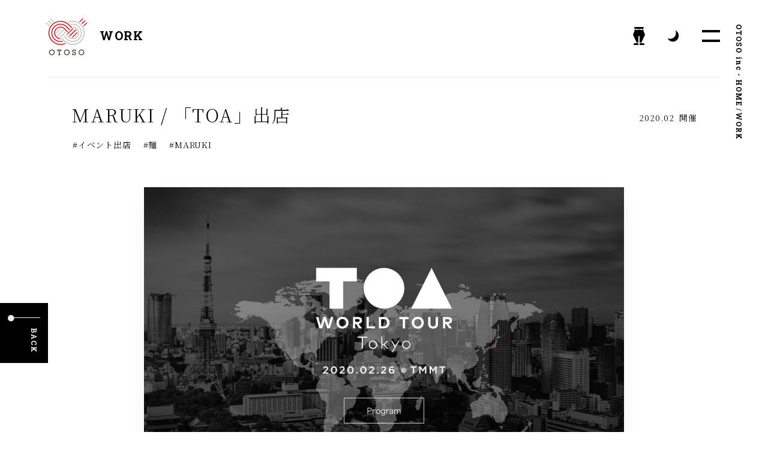

--- FILE ---
content_type: text/html; charset=UTF-8
request_url: https://otoso.jp/work/toa/
body_size: 6638
content:
<!DOCTYPE html>
<html lang="ja">
<head>
<meta charset="utf-8">
<meta http-equiv="X-UA-Compatible" content="IE=Edge,chrome=1">
<meta name="viewport" content="width=device-width, initial-scale=1">
<meta name="format-detection" content="telephone=no">

<meta http-equiv="Pragma" content="no-cache">
<meta http-equiv="Cache-Control" content="no-cache">
<meta http-equiv="Expires" content="0">
<link rel="icon" href="/favicon.ico">
<link rel="shortcut icon" href="/favicon.ico">
<link rel="apple-touch-icon" sizes="192x192" href="/touch-icon.png">


<script src="https://ajax.googleapis.com/ajax/libs/jquery/2.2.0/jquery.min.js"></script>
<script src="https://otoso.jp/wp-content/themes/otoso_theme/js/delighters.js?1678725654"></script>
<script src="https://otoso.jp/wp-content/themes/otoso_theme/js/jquery.easing.1.3.js?1678725654"></script>
<script src="https://otoso.jp/wp-content/themes/otoso_theme/js/jquery.cookie.js?1678725654"></script>
<script src="https://otoso.jp/wp-content/themes/otoso_theme/js/jquery.matchHeight.js?1678725654"></script>
<script type="text/javascript">
	$(function() {
		$('#work_list li').matchHeight();
	});
</script>
<script src="https://otoso.jp/wp-content/themes/otoso_theme/js/defo.js?1678725654"></script>
<link href="https://fonts.googleapis.com/css2?family=Noto+Serif+JP:wght@300;900&family=Roboto+Slab:wght@700&display=swap" rel="stylesheet">
<link rel="stylesheet" type="text/css" href="https://otoso.jp/wp-content/themes/otoso_theme/css/initialize.css?1678725621">
<link rel="stylesheet" type="text/css" href="https://otoso.jp/wp-content/themes/otoso_theme/css/common.css?1705629490">
<link rel="stylesheet" type="text/css" href="https://otoso.jp/wp-content/themes/otoso_theme/css/work.css?1678725623">
<link rel="stylesheet" type="text/css" href="https://otoso.jp/wp-content/themes/otoso_theme/css/utility.css">
<link rel="stylesheet" type="text/css" href="https://otoso.jp/wp-content/themes/otoso_theme/style.css?1678725668">

		<!-- All in One SEO 4.3.2 - aioseo.com -->
		<title>MARUKI / 「TOA」出店 | WORK | OTOSO</title>
		<meta name="robots" content="max-image-preview:large" />
		<meta name="google-site-verification" content="Ps2-K3OnkPMHG7MX7yCe88p1_ukEHUSNJ5pkRuknD7Y" />
		<link rel="canonical" href="https://otoso.jp/work/toa/" />
		<meta name="generator" content="All in One SEO (AIOSEO) 4.3.2 " />
		<meta property="og:locale" content="ja_JP" />
		<meta property="og:site_name" content="OTOSO |" />
		<meta property="og:type" content="article" />
		<meta property="og:title" content="MARUKI / 「TOA」出店 | WORK | OTOSO" />
		<meta property="og:url" content="https://otoso.jp/work/toa/" />
		<meta property="og:image" content="https://otoso.jp/wp-content/uploads/2021/02/TOA_thum.jpg" />
		<meta property="og:image:secure_url" content="https://otoso.jp/wp-content/uploads/2021/02/TOA_thum.jpg" />
		<meta property="og:image:width" content="1410" />
		<meta property="og:image:height" content="776" />
		<meta property="article:published_time" content="2021-02-05T09:54:43+00:00" />
		<meta property="article:modified_time" content="2021-02-13T03:48:05+00:00" />
		<meta name="twitter:card" content="summary_large_image" />
		<meta name="twitter:title" content="MARUKI / 「TOA」出店 | WORK | OTOSO" />
		<meta name="twitter:image" content="https://otoso.jp/wp-content/uploads/2021/02/TOA_thum.jpg" />
		<script type="application/ld+json" class="aioseo-schema">
			{"@context":"https:\/\/schema.org","@graph":[{"@type":"Article","@id":"https:\/\/otoso.jp\/work\/toa\/#article","name":"MARUKI \/ \u300cTOA\u300d\u51fa\u5e97 | WORK | OTOSO","headline":"MARUKI \/ \u300cTOA\u300d\u51fa\u5e97","author":{"@id":"https:\/\/otoso.jp\/work\/author\/otoso_user2\/#author"},"publisher":{"@id":"https:\/\/otoso.jp\/#organization"},"image":{"@type":"ImageObject","url":"https:\/\/otoso.jp\/wp-content\/uploads\/2021\/02\/TOA_thum.jpg","width":1410,"height":776},"datePublished":"2021-02-05T09:54:43+09:00","dateModified":"2021-02-13T03:48:05+09:00","inLanguage":"ja","mainEntityOfPage":{"@id":"https:\/\/otoso.jp\/work\/toa\/#webpage"},"isPartOf":{"@id":"https:\/\/otoso.jp\/work\/toa\/#webpage"},"articleSection":"Event, \u30a4\u30d9\u30f3\u30c8\u51fa\u5e97, \u9eba, MARUKI"},{"@type":"BreadcrumbList","@id":"https:\/\/otoso.jp\/work\/toa\/#breadcrumblist","itemListElement":[{"@type":"ListItem","@id":"https:\/\/otoso.jp\/#listItem","position":1,"item":{"@type":"WebPage","@id":"https:\/\/otoso.jp\/","name":"\u30db\u30fc\u30e0","url":"https:\/\/otoso.jp\/"},"nextItem":"https:\/\/otoso.jp\/work\/toa\/#listItem"},{"@type":"ListItem","@id":"https:\/\/otoso.jp\/work\/toa\/#listItem","position":2,"item":{"@type":"WebPage","@id":"https:\/\/otoso.jp\/work\/toa\/","name":"MARUKI \/ \u300cTOA\u300d\u51fa\u5e97","url":"https:\/\/otoso.jp\/work\/toa\/"},"previousItem":"https:\/\/otoso.jp\/#listItem"}]},{"@type":"Organization","@id":"https:\/\/otoso.jp\/#organization","name":"OTOSO","url":"https:\/\/otoso.jp\/"},{"@type":"Person","@id":"https:\/\/otoso.jp\/work\/author\/otoso_user2\/#author","url":"https:\/\/otoso.jp\/work\/author\/otoso_user2\/","name":"otoso_user2","image":{"@type":"ImageObject","@id":"https:\/\/otoso.jp\/work\/toa\/#authorImage","url":"https:\/\/secure.gravatar.com\/avatar\/fccdad200e59c2a0a93b731c53f75bad?s=96&d=mm&r=g","width":96,"height":96,"caption":"otoso_user2"}},{"@type":"WebPage","@id":"https:\/\/otoso.jp\/work\/toa\/#webpage","url":"https:\/\/otoso.jp\/work\/toa\/","name":"MARUKI \/ \u300cTOA\u300d\u51fa\u5e97 | WORK | OTOSO","inLanguage":"ja","isPartOf":{"@id":"https:\/\/otoso.jp\/#website"},"breadcrumb":{"@id":"https:\/\/otoso.jp\/work\/toa\/#breadcrumblist"},"author":{"@id":"https:\/\/otoso.jp\/work\/author\/otoso_user2\/#author"},"creator":{"@id":"https:\/\/otoso.jp\/work\/author\/otoso_user2\/#author"},"image":{"@type":"ImageObject","url":"https:\/\/otoso.jp\/wp-content\/uploads\/2021\/02\/TOA_thum.jpg","@id":"https:\/\/otoso.jp\/#mainImage","width":1410,"height":776},"primaryImageOfPage":{"@id":"https:\/\/otoso.jp\/work\/toa\/#mainImage"},"datePublished":"2021-02-05T09:54:43+09:00","dateModified":"2021-02-13T03:48:05+09:00"},{"@type":"WebSite","@id":"https:\/\/otoso.jp\/#website","url":"https:\/\/otoso.jp\/","name":"OTOSO","inLanguage":"ja","publisher":{"@id":"https:\/\/otoso.jp\/#organization"}}]}
		</script>
		<!-- All in One SEO -->

<link rel='stylesheet' id='wp-block-library-css' href='https://otoso.jp/wp-includes/css/dist/block-library/style.min.css?ver=6.1.9' type='text/css' media='all' />
<link rel='stylesheet' id='classic-theme-styles-css' href='https://otoso.jp/wp-includes/css/classic-themes.min.css?ver=1' type='text/css' media='all' />
<style id='global-styles-inline-css' type='text/css'>
body{--wp--preset--color--black: #000000;--wp--preset--color--cyan-bluish-gray: #abb8c3;--wp--preset--color--white: #ffffff;--wp--preset--color--pale-pink: #f78da7;--wp--preset--color--vivid-red: #cf2e2e;--wp--preset--color--luminous-vivid-orange: #ff6900;--wp--preset--color--luminous-vivid-amber: #fcb900;--wp--preset--color--light-green-cyan: #7bdcb5;--wp--preset--color--vivid-green-cyan: #00d084;--wp--preset--color--pale-cyan-blue: #8ed1fc;--wp--preset--color--vivid-cyan-blue: #0693e3;--wp--preset--color--vivid-purple: #9b51e0;--wp--preset--gradient--vivid-cyan-blue-to-vivid-purple: linear-gradient(135deg,rgba(6,147,227,1) 0%,rgb(155,81,224) 100%);--wp--preset--gradient--light-green-cyan-to-vivid-green-cyan: linear-gradient(135deg,rgb(122,220,180) 0%,rgb(0,208,130) 100%);--wp--preset--gradient--luminous-vivid-amber-to-luminous-vivid-orange: linear-gradient(135deg,rgba(252,185,0,1) 0%,rgba(255,105,0,1) 100%);--wp--preset--gradient--luminous-vivid-orange-to-vivid-red: linear-gradient(135deg,rgba(255,105,0,1) 0%,rgb(207,46,46) 100%);--wp--preset--gradient--very-light-gray-to-cyan-bluish-gray: linear-gradient(135deg,rgb(238,238,238) 0%,rgb(169,184,195) 100%);--wp--preset--gradient--cool-to-warm-spectrum: linear-gradient(135deg,rgb(74,234,220) 0%,rgb(151,120,209) 20%,rgb(207,42,186) 40%,rgb(238,44,130) 60%,rgb(251,105,98) 80%,rgb(254,248,76) 100%);--wp--preset--gradient--blush-light-purple: linear-gradient(135deg,rgb(255,206,236) 0%,rgb(152,150,240) 100%);--wp--preset--gradient--blush-bordeaux: linear-gradient(135deg,rgb(254,205,165) 0%,rgb(254,45,45) 50%,rgb(107,0,62) 100%);--wp--preset--gradient--luminous-dusk: linear-gradient(135deg,rgb(255,203,112) 0%,rgb(199,81,192) 50%,rgb(65,88,208) 100%);--wp--preset--gradient--pale-ocean: linear-gradient(135deg,rgb(255,245,203) 0%,rgb(182,227,212) 50%,rgb(51,167,181) 100%);--wp--preset--gradient--electric-grass: linear-gradient(135deg,rgb(202,248,128) 0%,rgb(113,206,126) 100%);--wp--preset--gradient--midnight: linear-gradient(135deg,rgb(2,3,129) 0%,rgb(40,116,252) 100%);--wp--preset--duotone--dark-grayscale: url('#wp-duotone-dark-grayscale');--wp--preset--duotone--grayscale: url('#wp-duotone-grayscale');--wp--preset--duotone--purple-yellow: url('#wp-duotone-purple-yellow');--wp--preset--duotone--blue-red: url('#wp-duotone-blue-red');--wp--preset--duotone--midnight: url('#wp-duotone-midnight');--wp--preset--duotone--magenta-yellow: url('#wp-duotone-magenta-yellow');--wp--preset--duotone--purple-green: url('#wp-duotone-purple-green');--wp--preset--duotone--blue-orange: url('#wp-duotone-blue-orange');--wp--preset--font-size--small: 13px;--wp--preset--font-size--medium: 20px;--wp--preset--font-size--large: 36px;--wp--preset--font-size--x-large: 42px;--wp--preset--spacing--20: 0.44rem;--wp--preset--spacing--30: 0.67rem;--wp--preset--spacing--40: 1rem;--wp--preset--spacing--50: 1.5rem;--wp--preset--spacing--60: 2.25rem;--wp--preset--spacing--70: 3.38rem;--wp--preset--spacing--80: 5.06rem;}:where(.is-layout-flex){gap: 0.5em;}body .is-layout-flow > .alignleft{float: left;margin-inline-start: 0;margin-inline-end: 2em;}body .is-layout-flow > .alignright{float: right;margin-inline-start: 2em;margin-inline-end: 0;}body .is-layout-flow > .aligncenter{margin-left: auto !important;margin-right: auto !important;}body .is-layout-constrained > .alignleft{float: left;margin-inline-start: 0;margin-inline-end: 2em;}body .is-layout-constrained > .alignright{float: right;margin-inline-start: 2em;margin-inline-end: 0;}body .is-layout-constrained > .aligncenter{margin-left: auto !important;margin-right: auto !important;}body .is-layout-constrained > :where(:not(.alignleft):not(.alignright):not(.alignfull)){max-width: var(--wp--style--global--content-size);margin-left: auto !important;margin-right: auto !important;}body .is-layout-constrained > .alignwide{max-width: var(--wp--style--global--wide-size);}body .is-layout-flex{display: flex;}body .is-layout-flex{flex-wrap: wrap;align-items: center;}body .is-layout-flex > *{margin: 0;}:where(.wp-block-columns.is-layout-flex){gap: 2em;}.has-black-color{color: var(--wp--preset--color--black) !important;}.has-cyan-bluish-gray-color{color: var(--wp--preset--color--cyan-bluish-gray) !important;}.has-white-color{color: var(--wp--preset--color--white) !important;}.has-pale-pink-color{color: var(--wp--preset--color--pale-pink) !important;}.has-vivid-red-color{color: var(--wp--preset--color--vivid-red) !important;}.has-luminous-vivid-orange-color{color: var(--wp--preset--color--luminous-vivid-orange) !important;}.has-luminous-vivid-amber-color{color: var(--wp--preset--color--luminous-vivid-amber) !important;}.has-light-green-cyan-color{color: var(--wp--preset--color--light-green-cyan) !important;}.has-vivid-green-cyan-color{color: var(--wp--preset--color--vivid-green-cyan) !important;}.has-pale-cyan-blue-color{color: var(--wp--preset--color--pale-cyan-blue) !important;}.has-vivid-cyan-blue-color{color: var(--wp--preset--color--vivid-cyan-blue) !important;}.has-vivid-purple-color{color: var(--wp--preset--color--vivid-purple) !important;}.has-black-background-color{background-color: var(--wp--preset--color--black) !important;}.has-cyan-bluish-gray-background-color{background-color: var(--wp--preset--color--cyan-bluish-gray) !important;}.has-white-background-color{background-color: var(--wp--preset--color--white) !important;}.has-pale-pink-background-color{background-color: var(--wp--preset--color--pale-pink) !important;}.has-vivid-red-background-color{background-color: var(--wp--preset--color--vivid-red) !important;}.has-luminous-vivid-orange-background-color{background-color: var(--wp--preset--color--luminous-vivid-orange) !important;}.has-luminous-vivid-amber-background-color{background-color: var(--wp--preset--color--luminous-vivid-amber) !important;}.has-light-green-cyan-background-color{background-color: var(--wp--preset--color--light-green-cyan) !important;}.has-vivid-green-cyan-background-color{background-color: var(--wp--preset--color--vivid-green-cyan) !important;}.has-pale-cyan-blue-background-color{background-color: var(--wp--preset--color--pale-cyan-blue) !important;}.has-vivid-cyan-blue-background-color{background-color: var(--wp--preset--color--vivid-cyan-blue) !important;}.has-vivid-purple-background-color{background-color: var(--wp--preset--color--vivid-purple) !important;}.has-black-border-color{border-color: var(--wp--preset--color--black) !important;}.has-cyan-bluish-gray-border-color{border-color: var(--wp--preset--color--cyan-bluish-gray) !important;}.has-white-border-color{border-color: var(--wp--preset--color--white) !important;}.has-pale-pink-border-color{border-color: var(--wp--preset--color--pale-pink) !important;}.has-vivid-red-border-color{border-color: var(--wp--preset--color--vivid-red) !important;}.has-luminous-vivid-orange-border-color{border-color: var(--wp--preset--color--luminous-vivid-orange) !important;}.has-luminous-vivid-amber-border-color{border-color: var(--wp--preset--color--luminous-vivid-amber) !important;}.has-light-green-cyan-border-color{border-color: var(--wp--preset--color--light-green-cyan) !important;}.has-vivid-green-cyan-border-color{border-color: var(--wp--preset--color--vivid-green-cyan) !important;}.has-pale-cyan-blue-border-color{border-color: var(--wp--preset--color--pale-cyan-blue) !important;}.has-vivid-cyan-blue-border-color{border-color: var(--wp--preset--color--vivid-cyan-blue) !important;}.has-vivid-purple-border-color{border-color: var(--wp--preset--color--vivid-purple) !important;}.has-vivid-cyan-blue-to-vivid-purple-gradient-background{background: var(--wp--preset--gradient--vivid-cyan-blue-to-vivid-purple) !important;}.has-light-green-cyan-to-vivid-green-cyan-gradient-background{background: var(--wp--preset--gradient--light-green-cyan-to-vivid-green-cyan) !important;}.has-luminous-vivid-amber-to-luminous-vivid-orange-gradient-background{background: var(--wp--preset--gradient--luminous-vivid-amber-to-luminous-vivid-orange) !important;}.has-luminous-vivid-orange-to-vivid-red-gradient-background{background: var(--wp--preset--gradient--luminous-vivid-orange-to-vivid-red) !important;}.has-very-light-gray-to-cyan-bluish-gray-gradient-background{background: var(--wp--preset--gradient--very-light-gray-to-cyan-bluish-gray) !important;}.has-cool-to-warm-spectrum-gradient-background{background: var(--wp--preset--gradient--cool-to-warm-spectrum) !important;}.has-blush-light-purple-gradient-background{background: var(--wp--preset--gradient--blush-light-purple) !important;}.has-blush-bordeaux-gradient-background{background: var(--wp--preset--gradient--blush-bordeaux) !important;}.has-luminous-dusk-gradient-background{background: var(--wp--preset--gradient--luminous-dusk) !important;}.has-pale-ocean-gradient-background{background: var(--wp--preset--gradient--pale-ocean) !important;}.has-electric-grass-gradient-background{background: var(--wp--preset--gradient--electric-grass) !important;}.has-midnight-gradient-background{background: var(--wp--preset--gradient--midnight) !important;}.has-small-font-size{font-size: var(--wp--preset--font-size--small) !important;}.has-medium-font-size{font-size: var(--wp--preset--font-size--medium) !important;}.has-large-font-size{font-size: var(--wp--preset--font-size--large) !important;}.has-x-large-font-size{font-size: var(--wp--preset--font-size--x-large) !important;}
.wp-block-navigation a:where(:not(.wp-element-button)){color: inherit;}
:where(.wp-block-columns.is-layout-flex){gap: 2em;}
.wp-block-pullquote{font-size: 1.5em;line-height: 1.6;}
</style>
<link rel='stylesheet' id='contact-form-7-css' href='https://otoso.jp/wp-content/plugins/contact-form-7/includes/css/styles.css?ver=5.7.4' type='text/css' media='all' />
<link rel="https://api.w.org/" href="https://otoso.jp/wp-json/" /><link rel="alternate" type="application/json" href="https://otoso.jp/wp-json/wp/v2/posts/2819" /><link rel="EditURI" type="application/rsd+xml" title="RSD" href="https://otoso.jp/xmlrpc.php?rsd" />
<link rel="wlwmanifest" type="application/wlwmanifest+xml" href="https://otoso.jp/wp-includes/wlwmanifest.xml" />
<meta name="generator" content="WordPress 6.1.9" />
<link rel='shortlink' href='https://otoso.jp/?p=2819' />
<link rel="alternate" type="application/json+oembed" href="https://otoso.jp/wp-json/oembed/1.0/embed?url=https%3A%2F%2Fotoso.jp%2Fwork%2Ftoa%2F" />
<link rel="alternate" type="text/xml+oembed" href="https://otoso.jp/wp-json/oembed/1.0/embed?url=https%3A%2F%2Fotoso.jp%2Fwork%2Ftoa%2F&#038;format=xml" />
<!-- Global site tag (gtag.js) - Google Analytics -->
<script async src="https://www.googletagmanager.com/gtag/js?id=G-92ZW2BE7F5"></script>
<script>
  window.dataLayer = window.dataLayer || [];
  function gtag(){dataLayer.push(arguments);}
  gtag('js', new Date());
  gtag('config', 'G-92ZW2BE7F5');
</script>
</head>
								<body class=" cont">

<!----- loading ----->
<div id="loading_wrap">
	<div id="loading">loading</div>
</div>
<!----- /loading ----->

<header>
	<div class="h1_position">
		<h1><a href="/"><span>株式会社OTOSO</span></a></h1>
	</div>
	<div id="yankee" class="yankee_mode" data-dir="https://otoso.jp/wp-content/themes/otoso_theme"><span>ヤンキーモード</span></div>
	<div id="js-switch-mode" class="switch_mode mode"><span>ダークモード</span></div>
	<div class="nav_wrap">
		<div class="navToggle"><span></span><span></span></div>
		<nav class="global_nav">
			<ul class="bc">
				<li><a href="/">HOME</a></li>
				<li><a href="/work/">WORK</a></li>
				<li><a href="/about/">ABOUT</a></li>
				<li><a href="/contact/">CONTACT</a></li>
			</ul>
			<ul class="bc_bb bb">
				<li><a href="/">オトソ ウェッブページ</a></li>
				<li><a href="/work/">仕事ぉ？やってんぜ</a></li>
				<li><a href="/about/">お〜とぉ〜そぉ〜？</a></li>
				<li><a href="/contact/">タイマンの連絡</a></li>
			</ul>
		</nav>
		<div id="nav_bg"></div>
	</div>
	<div>
		
	</div>


</header>
<div class="work wrapper">
	<div class="breadcrumbs"><ul class="bc"><li><a href="https://otoso.jp/">OTOSO inc - HOME</a></li><li><a href="/work/">WORK</a></li></ul><ul class="bc_bb bb"><li><a href="https://otoso.jp/">オトソ ウェッブページ</a></li><li><a href="/work/">仕事ぉ？やってんぜ</a></li></ul></div>
    <a href="https://otoso.jp/work/category/event/"><span class="tag">Event</span></a>
<section id="work_cont">
  <div class="head_img bb"><div></div></div>

  <h1>WORK</h1>
	<h1 class="bb">仕事？やってるぜ？</h1>
		<h2>MARUKI / 「TOA」出店</h2>
		<div class="info">
                        			<div class="tag"><ul>
                  <li><a href="https://otoso.jp/work/tag/%e3%82%a4%e3%83%99%e3%83%b3%e3%83%88%e5%87%ba%e5%ba%97/">#イベント出店</a></li>
                  <li><a href="https://otoso.jp/work/tag/%e9%ba%ba/">#麺</a></li>
                  <li><a href="https://otoso.jp/work/tag/maruki/">#MARUKI</a></li>
              </ul></div>
                              <div class="launch"><span>2020.02</span>開催</div>
		</div>
		<div class="cont">
    <div class="block_main_img_wrap1">
  <div class="main_img"><img decoding="async" src="https://otoso.jp/wp-content/uploads/2021/02/TOA_01.jpg" alt=""></div>
      </div>

<div class="block_main_img_wrap1">
  <div class="main_img"><img decoding="async" src="https://otoso.jp/wp-content/uploads/2021/02/TOA_02.jpg" alt=""></div>
        <div class="main_caption bc">大麦きり</div>
        <div class="main_caption bc_bb bb">大麦きり</div>
      </div>

<div class="block_main_img_wrap1">
  <div class="main_img"><img decoding="async" src="https://otoso.jp/wp-content/uploads/2021/02/TOA_03.jpg" alt=""></div>
        <div class="main_caption bc">わかめ入りうどん</div>
        <div class="main_caption bc_bb bb">わかめ入りうどん</div>
      </div>

<div class="block_main_img_wrap1">
  <div class="main_img"><img decoding="async" src="https://otoso.jp/wp-content/uploads/2021/02/TOA_04.jpg" alt=""></div>
        <div class="main_caption bc">天王洲 TMMT</div>
        <div class="main_caption bc_bb bb">天王洲 TMMT</div>
      </div>

<div class="block_explanation bc">
  <p>2020年2月26日、ドイツ最大規模のテック・カンファレンス「Tech Open Air（TOA）2020」の日本版、「TOAワールドツアー東京 2020」が天王洲のTMMTで開催され、MARUKIが会場のブースに出店いたしました。<br><br>TOAワールドツアー東京2020のテーマは、“LIFETECH（ライフテック）”。2020年以降の衣・食・住を中心としたライフスタイルの変革・未来を、最新のテクノロジーやスタートアップ、企業内イノベーターたちとともに議論するカンファレンスです。<br><br>ヨーロッパや日本からスピーカーが勢ぞろいするイベントの中、参加者のみなさまには日本ならではの食材が好評でした。特にMARUKIオリジナルの麺である、「大麦きり※」は無添加で健康に良いという点に大変反響がありました。また庄内刺し子をモチーフにしたパッケージは外国から参加の方々に注目されました。<br><br>※大麦きり…庄内地方で独自に食べられているうどんである「麦きり」の原材料の小麦のうち、半分を大麦に換えたもの。大麦は食物繊維が多く糖質が少ないため、大変体に良いと近年注目を集めています。</p></div>
<div class="block_explanation bc_bb bb">
  <p>2020年2月26日、ドイツ最大規模のテック・カンファレンス「Tech Open Air（TOA）2020」の日本版、「TOAワールドツアー東京 2020」が天王洲のTMMTで開催され、MARUKIが会場のブースに出店いたしました。<br><br>TOAワールドツアー東京2020のテーマは、“LIFETECH（ライフテック）”。2020年以降の衣・食・住を中心としたライフスタイルの変革・未来を、最新のテクノロジーやスタートアップ、企業内イノベーターたちとともに議論するカンファレンスです。<br><br>ヨーロッパや日本からスピーカーが勢ぞろいするイベントの中、参加者のみなさまには日本ならではの食材が好評でした。特にMARUKIオリジナルの麺である、「大麦きり※」は無添加で健康に良いという点に大変反響がありました。また庄内刺し子をモチーフにしたパッケージは外国から参加の方々に注目されました。<br><br>※大麦きり…庄内地方で独自に食べられているうどんである「麦きり」の原材料の小麦のうち、半分を大麦に換えたもの。大麦は食物繊維が多く糖質が少ないため、大変体に良いと近年注目を集めています。</p></div>

<div class="block_credit">
  <dl>
        <dt>クライアント</dt>
    <dd>株式会社インフォバーン</dd>
        <dt>URL</dt>
    <dd><a href="https://toa.infobahn.co.jp/" target="_blank" rel="noreferrer noopener">https://toa.infobahn.co.jp/</a></dd>
        <dt>担当範囲</dt>
    <dd>うどん屋の出店</dd>
        <dt>クレジット</dt>
    <dd>企画・主催：株式会社インフォバーン<br>メニュー考案：佐藤 琢也 / 松田 桃子 / 上西 恭子<br>販売員：佐藤 琢也 / 松田 桃子 / 上西 恭子</dd>
        </dl>
</div>		</div>
	</section>
  	<!-- <div class="move_btn"> -->
				<!-- <a href="javascript:history.back();">
    <div class="move_btn_title">BACK</div>
			<div class="block">
				<div class="hvmotion_icon">●</div>
			</div>
		</a>
	</div> -->
  <div id="back">
		<a href="javascript:history.back();">
			<div class="back_btn_title">BACK</div>
			<div class="block">
				<div class="hvmotion_icon">●</div>
			</div>
		</a>
	</div>


<footer>
	<ul>
		<li><div class="menu"><ul>
			<li><a href="/">HOME</a></li>
			<li><a href="/work/">WORK</a></li>
			<li><a href="/about/">ABOUT</a></li>
			<li><a href="/contact/">CONTACT</a></li>
		</ul></div>
		<div class="menu_bb bb"><ul>
			<li><a href="/">オトソ ウェッブページ</a></li>
			<li><a href="/work/">仕事ぉ？やってんぜ</a></li>
			<li><a href="/about/">お〜とぉ〜そぉ〜？</a></li>
			<li><a href="/contact/">タイマンの連絡</a></li>
		</ul></div>
		</li>
		<li><div class="free"></div></li>
		<li><div class="copyright">OTOSO inc.</div></li>
	</ul>
</footer>
</footer>
<script type='text/javascript' src='https://otoso.jp/wp-content/plugins/contact-form-7/includes/swv/js/index.js?ver=5.7.4' id='swv-js'></script>
<script type='text/javascript' id='contact-form-7-js-extra'>
/* <![CDATA[ */
var wpcf7 = {"api":{"root":"https:\/\/otoso.jp\/wp-json\/","namespace":"contact-form-7\/v1"}};
/* ]]> */
</script>
<script type='text/javascript' src='https://otoso.jp/wp-content/plugins/contact-form-7/includes/js/index.js?ver=5.7.4' id='contact-form-7-js'></script>
</body>
</html>


--- FILE ---
content_type: text/css
request_url: https://otoso.jp/wp-content/themes/otoso_theme/css/initialize.css?1678725621
body_size: 1017
content:
/* @group initialize */

@charset "utf-8";

* {
	margin:0;
	padding:0;
	box-sizing:border-box;
	font-family: 'Hiragino Kaku Gothic ProN','ヒラギノ角ゴ ProN', 'メイリオ', Meiryo, sans-serif;
}

* html * {zoom:1;}
/* @group font-size reset ----------------------------------------- */

body { font-size:12px; }
/*for ie6*/
* html body { font-size:75%; }
/*for ie7*/
*:first-child+html body { font-size:75%; }
/*for ie8*/
head~/* */body { font-size:75%; }
html:not(:target) body { font-size:12px; }

/* @end */

/*以降のコンテンツ内のフォントサイズは=============================
10px＝ 84%　　|　　11px＝ 92%　　|　　12px＝100%
13px＝109%　　|　　14px＝117%　　|　　15px＝125%
16px＝134%　　|　　17px＝142%　　|　　18px＝150%
19px＝159%　　|　　20px＝167%　　|　　21px＝175%
22px＝184%　　|　　23px＝192%　　|　　24px＝200%
25px＝209%　　|　　26px＝217%
============================================================*/

/* @group style adjust ----------------------------------------- */
table{border-collapse:collapse;border-spacing:0;}
fieldset,img{border:0;}
address,caption,cite,code,dfn,em,th,var{font-style:normal;font-weight:normal;}
li {list-style:none;}
ol li {list-style:decimal;}
caption,th {text-align:left;}
h1,h2,h3,h4,h5,h6{font-size:100%;font-weight:normal;}
q:before,q:after{content:'';}
abbr,acronym {border:0;font-variant:normal;}
sup,sub {line-height:-1px;vertical-align: text-top;}
sub {vertical-align:text-bottom;}
input, textarea, select{font-family:inherit;font-size:inherit;font-weight:inherit;}
button {background:none;border:none;}

strong {font-weight:bold;}

table {font-size:inherit;font:100%;}
pre,code,kbd,samp,tt {font-family:monospace;}

img {
	line-height:1%;
	vertical-align: bottom;
}
p,li,dt,dd,th,td {
	font-size:100%;
	line-height:1.5;
}
select{
	outline:none;
    background: none transparent;
    vertical-align: middle;
    font-size: inherit;
    color: inherit;
    -webkit-appearance: button;
    -moz-appearance: button;
    appearance: button;
	border-radius: 0;
	-webkit-border-radius: 0;  
	-moz-border-radius: 0;
	}
/* @end */

/* @group clearfix ----------------------------------------- */
.cf:after {
	display:block;
	clear:both;
	visibility:hidden;
	height:0;
	content:".";
	font-size:0;
}
* html .cf {/* IE6 */zoom:1;}
*:first-child+html .cf {/* IE7 */zoom:1;}
/* @end */

/* @end */







--- FILE ---
content_type: text/css
request_url: https://otoso.jp/wp-content/themes/otoso_theme/css/common.css?1705629490
body_size: 699
content:
@charset "utf-8";
@import "initialize.css";
@import url("common_pc.css") screen and (min-width: 751px);
@import url("common_sp.css") screen and (max-width: 750px);
@import url("common_dark.css");
@import url("common_yankee.css");
@import url("magic.css");


header,
footer,
.wrapper{
	animation-name: fadein;
    animation-duration: 2s;
}
@keyframes fadein {
	from {
	    opacity: 0;
	}
	to {
	    opacity: 1;
	}
}

/* @group loading */
#loading_wrap{
    position: fixed;
    z-index: 300;
    width: 100%;
    height: 100%;
    top: 0;
    left: 0;
    background-color: #fff;
}
#loading,
#loading:after {
  border-radius: 50%;
  width: 44px;
  height: 44px;
}
#loading {
	position: absolute;
	top: 50%;
	left: 50%;
	margin-top: -22px;
	margin-left: -22px;
	font-size: 10px;
	text-indent: -9999em;
	border: 5px solid rgba(238, 238, 238, 1);
	border-left: 5px solid #d70c18;
	transform: translateZ(0);
	animation: load 1.5s infinite linear;
}
@keyframes load {
  0% {
    -webkit-transform: rotate(0deg);
    transform: rotate(0deg);
  }
  100% {
    -webkit-transform: rotate(360deg);
    transform: rotate(360deg);
  }
}
/* @end */


header.open #nav_bg {
	background-color: #fff;
}


/*-- カテゴリーの●色 --*/
.Web a div.txt_wrap:before {color: #8bddf9;}
.Graphic a div.txt_wrap:before {color: #fcb8da;}
.Logo a div.txt_wrap:before {color: #e0f58d;}
.Character a div.txt_wrap:before {color: #fce7bb;}
.Event a div.txt_wrap:before {color: #bff0e2;}
.Editorial a div.txt_wrap:before {color: #dbc8b5;}
.Goods a div.txt_wrap:before {color: #ddd6fa;}
.AI a div.txt_wrap:before {color: #ff9e8c;}
.Movie a div.txt_wrap:before {color: #714c99;}
.Application a div.txt_wrap:before {color: #007bc3;}
.Other a div.txt_wrap:before {color: #e0e0e0;}
/*-- /カテゴリーの●色 --*/


--- FILE ---
content_type: text/css
request_url: https://otoso.jp/wp-content/themes/otoso_theme/css/work.css?1678725623
body_size: 106
content:
@charset "utf-8";
@import url("work_pc.css") screen and (min-width: 751px);
@import url("work_sp.css") screen and (max-width: 750px);
@import url("work_dark.css");
@import url("work_yankee.css");

--- FILE ---
content_type: text/css
request_url: https://otoso.jp/wp-content/themes/otoso_theme/css/utility.css
body_size: 572
content:
/* ローディング画面 */
/* #loading {
  width: 100vw;
  height: 100vh;
  transition: all 1s;
  background-color: #fff;
  position: fixed;
  top: 0;
  left: 0;
  z-index: 9999;
}
.spinner {
  width: 100px;
  height: 100px;
  margin: 200px auto;
  background-color: #fff;
  border-radius: 100%;
  animation: sk-scaleout 1.0s infinite ease-in-out;
}
/* ローディングアニメーション */
/* @keyframes sk-scaleout {
  0% {
    transform: scale(0);
  } 100% {
    transform: scale(1.0);
    opacity: 0;
  } */
/* }
.loaded {
  opacity: 0;
  visibility: hidden;
} */
.threedots{
  overflow: hidden;
  text-overflow: ellipsis;
  white-space: nowrap;
}


--- FILE ---
content_type: text/css
request_url: https://otoso.jp/wp-content/themes/otoso_theme/style.css?1678725668
body_size: 534
content:
/*
Theme Name: OTOSO
Description: OTOSO_WEB
Version: 1.0
*/

/* fix */

.darkmode #work_list .cont ul li a div.txt_wrap, .darkmode #tag_list .cont ul li a div.txt_wrap {
  color: #fff;
}

#work_list .bc li a, .move_btn a .move_btn_title {
  font-family: 'Roboto Slab', serif;
}

#work_cont .cont .block_explanation p a,
#work_cont .cont .block_credit dl dd a,
 .yankee section nav ul li a{
  font-family: 'Noto Serif JP', serif
}

@media screen and (min-width: 751px) {
  #work_list .cont ul li a div.txt_wrap {
    z-index: 10;
  }
}

.yankee #nav_bg {
  background: url(./img/bb_header_nav_bg.png) center repeat #ff2aa9;
}

.contact_form dd.err textarea {
  border: 2px solid #000 !important;
}

/* work article block */

.youtube {
  position: relative;
  width: 100%;
  max-width: 800px;
  overflow: hidden;
  margin: 1em auto 5em;
}

.youtube:after {
  padding-top: 56.25%;
  display: block;
  content: '';
}

.youtube>iframe {
  position: absolute;
  top: 0;
  right: 0;
  width: 100% !important;
  height: 100% !important;
}

/* SP fix */

@media screen and (max-width: 750px) {
  #work_cont .cont .block_explanation p a {
    font-family: 'Noto Serif JP', serif;
    word-wrap: break-word;
  }
}


--- FILE ---
content_type: text/css
request_url: https://otoso.jp/wp-content/themes/otoso_theme/css/initialize.css
body_size: 1017
content:
/* @group initialize */

@charset "utf-8";

* {
	margin:0;
	padding:0;
	box-sizing:border-box;
	font-family: 'Hiragino Kaku Gothic ProN','ヒラギノ角ゴ ProN', 'メイリオ', Meiryo, sans-serif;
}

* html * {zoom:1;}
/* @group font-size reset ----------------------------------------- */

body { font-size:12px; }
/*for ie6*/
* html body { font-size:75%; }
/*for ie7*/
*:first-child+html body { font-size:75%; }
/*for ie8*/
head~/* */body { font-size:75%; }
html:not(:target) body { font-size:12px; }

/* @end */

/*以降のコンテンツ内のフォントサイズは=============================
10px＝ 84%　　|　　11px＝ 92%　　|　　12px＝100%
13px＝109%　　|　　14px＝117%　　|　　15px＝125%
16px＝134%　　|　　17px＝142%　　|　　18px＝150%
19px＝159%　　|　　20px＝167%　　|　　21px＝175%
22px＝184%　　|　　23px＝192%　　|　　24px＝200%
25px＝209%　　|　　26px＝217%
============================================================*/

/* @group style adjust ----------------------------------------- */
table{border-collapse:collapse;border-spacing:0;}
fieldset,img{border:0;}
address,caption,cite,code,dfn,em,th,var{font-style:normal;font-weight:normal;}
li {list-style:none;}
ol li {list-style:decimal;}
caption,th {text-align:left;}
h1,h2,h3,h4,h5,h6{font-size:100%;font-weight:normal;}
q:before,q:after{content:'';}
abbr,acronym {border:0;font-variant:normal;}
sup,sub {line-height:-1px;vertical-align: text-top;}
sub {vertical-align:text-bottom;}
input, textarea, select{font-family:inherit;font-size:inherit;font-weight:inherit;}
button {background:none;border:none;}

strong {font-weight:bold;}

table {font-size:inherit;font:100%;}
pre,code,kbd,samp,tt {font-family:monospace;}

img {
	line-height:1%;
	vertical-align: bottom;
}
p,li,dt,dd,th,td {
	font-size:100%;
	line-height:1.5;
}
select{
	outline:none;
    background: none transparent;
    vertical-align: middle;
    font-size: inherit;
    color: inherit;
    -webkit-appearance: button;
    -moz-appearance: button;
    appearance: button;
	border-radius: 0;
	-webkit-border-radius: 0;  
	-moz-border-radius: 0;
	}
/* @end */

/* @group clearfix ----------------------------------------- */
.cf:after {
	display:block;
	clear:both;
	visibility:hidden;
	height:0;
	content:".";
	font-size:0;
}
* html .cf {/* IE6 */zoom:1;}
*:first-child+html .cf {/* IE7 */zoom:1;}
/* @end */

/* @end */







--- FILE ---
content_type: text/css
request_url: https://otoso.jp/wp-content/themes/otoso_theme/css/common_pc.css
body_size: 1838
content:
.bb,
.bc_bb.bb {
	display: none;
}


html{width: 100%; height: 100%;}
body{
	width: 100%;
	min-width: 750px;
	height: 100%;
	background-color: #fff;
	-webkit-transition: background-color .3s;
	transition: background-color .3s;
	
}
.sp{display: none;}
a{
	-webkit-transition: opacity .3s;
	transition: opacity .3s;
	color: #000;
	text-decoration: none;
}
a:hover {
	opacity: .5;
}
a span{display: none;}


/* @group header */
header{
	position: absolute;
	z-index: 100;
	padding: 30px 0 0 76px;
	width: 100%;
}
header h1 {
	position: relative;
}
header h1 a {
	display: block;
	width: 70px;
	height: 62px;
	background: url(../img/logo.svg) no-repeat;
	-webkit-background-size: cover;
	background-size: cover;
}
header .mode {
	position: fixed;
	top: 45px;
	right: 143px;
	width: 30px;
	height: 30px;
	background: url(../img/header_mode1.svg) no-repeat;
	cursor: pointer;
}
header .mode span,
header .yankee_mode  span {
	display: none;
}
.yankee_mode {
	position: fixed;
	top: 45px;
	right: 200px;
	width: 30px;
	height: 30px;
	background: url(../img/bb_header_mode_bb_on.svg) no-repeat;
	background-size: cover;
	cursor: pointer;
}
.yankee_mode.on {
	background: url(../img/bb_header_mode_bb_on.svg) no-repeat;
}

header .mode,
.yankee_mode {
	transition: opacity .3s;
}
header .mode:hover,
.yankee_mode:hover {
	opacity: .5;
}


/*----- menu_btn -----*/

header .nav_wrap {
	position: relative;
}
header .navToggle {
	position: fixed;
	z-index: 200;
    display: block;
	top: 45px;
	right: 80px;
	width: 30px;
	height: 30px;
    cursor: pointer;
    z-index: 3;
    text-align: center;
	visibility: visible;
}

header .navToggle span {
    display: block;
    position: absolute;
    width: 30px;
    border-bottom: solid 4px #000;
    -webkit-transition: .35s ease-in-out;
    -moz-transition: .35s ease-in-out;
    transition: .35s ease-in-out;
}
header .navToggle span:nth-child(1) {
    top: 5px;
}
header .navToggle span:nth-child(2) {
    top: 21px;
}
header .navToggle.active span:nth-child(1) {
    top:14px;
    -webkit-transform: rotate(-45deg);
    transform: rotate(-45deg);
}
header .navToggle.active span:nth-child(2) {
    top: 14px;
    -webkit-transform: rotate(45deg);
    transform: rotate(45deg);
}

header .global_nav {
	position: fixed;
	z-index: 101;
	visibility: hidden;
	margin-top: calc(100vh /2 - 628px / 2);
	top: 0;
	left: 20%;
	width: 60%;
	height: 628px;
	display: table;
	vertical-align: middle;
	color: #fff;
	text-align: center;
	font-size: 16px;
}
header.open .global_nav {
	visibility: visible;
}
header .global_nav ul {
	display: table-cell;
	vertical-align: middle;
	list-style: none;
}
header .global_nav a {
	color: #000;
	text-decoration: none;
	display: block;
	font-family: 'Roboto Slab', serif;
	font-weight: 700;
	font-size: 80px;
	letter-spacing: 3.5px;
	line-height: 1.9;
	-webkit-transition: font-size .3s, line-height .3s;
	transition: font-size .3s, line-height .3s;
}
@media (max-height:400px) {
	header .global_nav a {
		font-size: 60px;
		line-height: 0.5;
	}
}
@media (max-height:600px) {
	header .global_nav a {
		line-height: 1.2;
	}
}
header .global_nav ul li {
	opacity: 1;
	-webkit-transform: scaleX(0) translateX(-260px);
	transform: scaleX(0) translateX(-260px);
	-webkit-transition: none;
	transition: none;
}
header.open .global_nav ul li {
	opacity: 1;
	-webkit-transform: scaleX(1) translateX(0);
	transform: scaleX(1) translateX(0);
	-webkit-transition: all .3s ease-out;
	transition: all .3s ease-out;
	-webkit-transition-delay: .1s;
	transition-delay: .1s;
}
header.open .global_nav ul li:nth-child(2) {
	-webkit-transition-delay: .2s;
	transition-delay: .2s;
}
header.open .global_nav ul li:nth-child(3) {
	-webkit-transition-delay: .3s;
	transition-delay: .3s;
}
header.open .global_nav ul li:nth-child(4) {
	-webkit-transition-delay: .4s;
	transition-delay: .4s;
}

header #nav_bg {
	position: fixed;
	z-index: 1;
	top: 50%;
	right: 50%;
	width: 3000px;
	height: 3000px;
	margin-right: -1500px;
	margin-top: -1500px;
	display: block;
	-webkit-border-radius: 50%;
	border-radius: 50%;
	-webkit-transition: all .3s ease-out;
	transition: all .3s ease-out;
	-webkit-backface-visibility: hidden;
	backface-visibility: hidden;
	-webkit-transform: scale(.001);
	transform: scale(.001);
	opacity: 0;
}
header.open #nav_bg {
	-webkit-transform: scale(1);
	transform: scale(1);
	-webkit-transition: all .6s ease-out;
	transition: all .6s ease-out;
	opacity: 1;
}
/* @end */

/* @end */

/* @group common */
.breadcrumbs {
	position: fixed;
	z-index: 99;
	margin: 21px 0 0 0;
	transform-origin: left bottom;
	-webkit-transform: rotate(90deg);
	transform: rotate(90deg);
}

.breadcrumbs ul.bc {
	display: -webkit-flex;
	display: flex;	
}
.breadcrumbs ul li a {
	font-family: 'Roboto Slab', serif;
	font-weight: 700;
	font-size: 12px;
	letter-spacing: 1.1px;
}
.breadcrumbs ul li:after {
	content: " / ";
	white-space: pre;
}
.breadcrumbs ul li:last-child:after {
	content: "";
}
section {
	margin: 0 80px;
}
@media screen and (min-width:2335px) {
	section {
		margin: 0 auto;
		padding: 0 80px;
		width: 2335px;
	}
}


.move_btn {
	margin: 0 auto 190px auto;
	width: 470px;
	height: 80px;
	background-color: #000;
	border: 1px solid #000;
	-webkit-border-radius: 4px;
	border-radius: 4px;
}
.move_btn a {
	position: relative;
	display: block;
	width: 100%;
	height: 100%;
}
.move_btn a:hover {
	opacity: 1;
}
.move_btn a span{display: block;}
.move_btn a .move_btn_title {
	position: absolute;
	top: 0;
	z-index: 10;
	width: 100%;
	height: 100%;
	background: url(../img/move_btn.svg) no-repeat;
	font-family: 'Roboto Slab', serif;
	font-weight: 700;
	font-size: 20px;
	color: #fff;
	line-height: 80px;
	letter-spacing: 2px;
	text-align: center;
}
.move_btn a .move_btn_title .bc {
	font-family: 'Roboto Slab', serif;
	font-weight: 700;
	font-size: 20px;	
}
.move_btn .block {
    float: right;
	width: 100%;
	height: 100%;
}
.move_btn a .hvmotion_icon {
	top: 0;
	margin: 20px 0 0 0;
	width: 40px;
	height: 40px;
	line-height: 40px;
	font-family: 'Noto Serif JP', serif;
	font-weight: 300;
	font-size: 12px;
	color: #fff;
	text-align: center;
	-webkit-transition: font-size .2s;
	transition: font-size .2s;
}
.move_btn a:hover .hvmotion_icon {
	font-size: 15px;
	animation: font_size .3s linear;
}
@keyframes font_size {
    0% {
		font-size: 10px;
    }
	80% {
		font-size: 30px;
	}
    100% {
		font-size: 15px;
    }
}

/* @end */



/* @group footer */

footer{
	margin: 0 80px;
	height: 92px;
}
@media screen and (min-width:2335px) {
	footer {
		margin: 0 auto;
		padding: 0 80px;
		width: 2335px;
	}
}
footer > ul {
	overflow: hidden;
	width: 100%;
}
footer > ul > li{
	float: left;
	width: 34%;
}
footer > ul li:last-child{
	padding-right: 0;
	width: 32%;
}
footer > ul li div {
	display: block;
	padding-top: 34px;
	margin-right: 30px;
	border-top: 1px solid #ededed;
}
footer > ul li:last-child div {
	margin: 0;
}
footer ul li div.copyright{
	
}
footer ul li div,
footer ul li div ul li a {
	font-family: 'Roboto Slab', serif;
	font-weight: 700;
	font-size: 14px;
	letter-spacing: 1.5px;
	line-height: 1.5;
	text-align: left;
}
footer ul li div ul li a {
	display: block;
	padding-right: 28px;
}
footer ul li div ul {
	-webkit-display: flex;
	display: flex;
}
/* @end */









--- FILE ---
content_type: text/css
request_url: https://otoso.jp/wp-content/themes/otoso_theme/css/common_sp.css
body_size: 1689
content:
.bb,
.bc_bb.bb {
	display: none;
}

html{width: 100%; height: 100%;}
body{
	width: 100%;
	height: 100%;
	margin: 0 auto;
	background-color: #fff;
	-webkit-transition: background-color .3s;
	transition: background-color .3s;
}

.pc{display: none;}
a{
	color: #000;
	text-decoration: none;
}
a span{display: none;}


/* @group header */
header{
	position: absolute;
	z-index: 100;
	padding: 17px 0 0 38px;
	width: 100%;
}
header h1 {
	position: relative;
}
header h1 a {
	display: block;
	width: 36px;
	height: 32px;
	background: url(../img/logo.svg) no-repeat;
	-webkit-background-size: cover;
	background-size: cover;
}
header .mode {
	position: fixed;
	top: 25px;
	right: 68px;
	width: 15px;
	height: 15px;
	background: url(../img/header_mode1.svg) no-repeat;
	-webkit-background-size: cover;
	background-size: cover;
	cursor: pointer;
}
header .mode span,
header .yankee_mode  span {
	display: none;
}
.yankee_mode {
	position: fixed;
	top: 25px;
	right: 94px;
	width: 15px;
	height: 15px;
	background: url(../img/bb_header_mode_bb_on.svg) no-repeat;
	background-size: cover;
	cursor: pointer;
}
.yankee_mode.on {
	background: url(../img/bb_header_mode_bb_off.svg) no-repeat;
}
/*----- menu_btn -----*/
header .navToggle {
    display: block;
	position: fixed;
	padding: 0 5px;
	top: 21px;
	right: 35px;
	width: 25px;
	height: 25px;
    cursor: pointer;
    z-index: 3;
    text-align: center;
}
header .navToggle span {
    display: block;
    position: absolute;
    width: 15px;
    border-bottom: solid 2px #000;
    -webkit-transition: .35s ease-in-out;
    -moz-transition: .35s ease-in-out;
    transition: .35s ease-in-out;
}
header .navToggle span:nth-child(1) {
    top: 7px;
}
header .navToggle span:nth-child(2) {
    top: 15px;
}
header .navToggle.active span:nth-child(1) {
    top:11px;
    -webkit-transform: rotate(-45deg);
    transform: rotate(-45deg);
}
header .navToggle.active span:nth-child(2) {
    top: 11px;
    -webkit-transform: rotate(45deg);
    transform: rotate(45deg);
}

header .global_nav {
	position: fixed;
	z-index: 20;
	visibility: hidden;
	top: 0;
	left: 20%;
	height: 100%;
	width: 60%;
	display: table;
	vertical-align: middle;
	color: #fff;
	top: 0;
	right: 0;
	text-align: center;
	font-size: 16px;
}
header.open .global_nav {
	visibility: visible;
}
header .global_nav ul {
	display: table-cell;
	vertical-align: middle;
	list-style: none;
}
header .global_nav a {
	color: #000;
	text-decoration: none;
	display: block;
	font-family: 'Roboto Slab', serif;
	font-weight: 700;
	font-size: 40px;
	letter-spacing: 3.5px;
	line-height: 1.9;
	-webkit-transition: font-size .3s;
	transition: font-size .3s;
}
@media screen and (max-width:345px) {
	header .global_nav a {
		font-size: 30px;
		letter-spacing: 2.5px;
	}
}

header .global_nav ul li {
	opacity: 1;
	-webkit-transform: scaleX(0) translateX(-260px);
	transform: scaleX(0) translateX(-260px);
	-webkit-transition: none;
	transition: none;
}
header.open .global_nav ul li {
	opacity: 1;
	-webkit-transform: scaleX(1) translateX(0);
	transform: scaleX(1) translateX(0);	
	-webkit-transition: all .3s ease-out;
	transition: all .3s ease-out;
	-webkit-transition-delay: .1s;
	transition-delay: .1s;
}
header.open .global_nav ul li:nth-child(2) {
	-webkit-transition-delay: .2s;
	transition-delay: .2s;
}
header.open .global_nav ul li:nth-child(3) {
	-webkit-transition-delay: .3s;
	transition-delay: .3s;
}
header.open .global_nav ul li:nth-child(4) {
	-webkit-transition-delay: .4s;
	transition-delay: .4s;
}

header #nav_bg {
	position: fixed;
	z-index: 1;
	top: 50%;
	right: 50%;
	width: 2000px;
	height: 2000px;
	margin-right: -1000px;
	margin-top: -1000px;
	display: block;
	-webkit-border-radius: 50%;
	border-radius: 50%;
	-webkit-transition: all .3s ease-out;
	transition: all .3s ease-out;
	-webkit-backface-visibility: hidden;
	backface-visibility: hidden;
	-webkit-transform: scale(.001);
	transform: scale(.001);
	opacity: 0;
}
header.open #nav_bg {
	-webkit-transform: scale(1);
	transform: scale(1);
	-webkit-transition: all .6s ease-out;
	transition: all .6s ease-out;
	opacity: 1;
}

/* @end */

/* @end */

/* @group common */
.breadcrumbs {
	position: fixed;
	z-index: 99;
	margin: 1px 0 0 0;
	transform-origin: left bottom;
	-webkit-transform: rotate(90deg);
	transform: rotate(90deg);
}

.breadcrumbs ul {
	display: -webkit-flex;
	display: flex;	
}
.breadcrumbs ul li a {
	font-family: 'Roboto Slab', serif;
	font-weight: 700;
	font-size: 8px;
	letter-spacing: 0.8px;
}
.breadcrumbs ul li:after {
	content: " / ";
	white-space: pre;
	font-size: 8px;
}
.breadcrumbs ul li:last-child:after {
	content: "";
}
section {
	margin: 0 40px;
}



.move_btn {
	margin: 0 auto 67px auto;
	width: 235px;
	height: 50px;
	background-color: #000;
/*	background-color: transparent;*/
	border: 1px solid #000;
	-webkit-border-radius: 4px;
	border-radius: 4px;
}
.move_btn a {
	position: relative;
	display: block;
	width: 100%;
	height: 100%;
}
.move_btn a span{display: block;}
.move_btn a .move_btn_title {
	position: absolute;
	top: 0;
	z-index: 10;
	width: 100%;
	height: 100%;
	background: url(../img/move_btn.svg) no-repeat;
	color: #fff;
	line-height: 48px;
	letter-spacing: 2px;
	text-align: center;
}
.move_btn a .move_btn_title .bc {
	font-family: 'Roboto Slab', serif;
	font-weight: 700;
	font-size: 13px;
	
}
.move_btn .block {
    float: right;
	width: 100%;
	height: 100%;
}
.move_btn a .hvmotion_icon {
	margin: 4px 0 0 0;
	width: 20px;
	height: 20px;
	line-height: 40px;
	font-family: 'Noto Serif JP', serif;
	font-weight: 300;
	font-size: 7px;
	color: #fff;
	text-align: center;
	-webkit-transition: font-size .2s;
	transition: font-size .2s;
}
.move_btn a:hover .hvmotion_icon {
	font-size: 10px;
	animation: font_size .3s linear;
}
@keyframes font_size {
    0% {
		font-size: 7px;
    }
	80% {
		font-size: 15px;
	}
    100% {
		font-size: 10px;
    }
}

/* @end */

/* @group footer */
footer{
	margin: 0 40px;
	height: 200px;
}
footer > ul {
	overflow: hidden;
	width: 100%;
}
footer > ul > li{
	float: left;
	width: 54%;
}
footer > ul li:last-child{
	padding-right: 0;
	width: 46%;
}
footer > ul > li:nth-child(2) {
	display: none;
}
footer > ul li div {
	display: block;
	padding-top: 19px;
	margin-right: 20px;
	border-top: 1px solid #ededed;
}
footer > ul li:last-child div {
	margin: 0;
	padding-top: 140px;
}
footer ul li div,
footer ul li div ul li a {
	font-family: 'Roboto Slab', serif;
	font-weight: 700;
	font-size: 13px;
	letter-spacing: 1px;
	line-height: 3.1;
	text-align: left;
}

/* @end */










--- FILE ---
content_type: text/css
request_url: https://otoso.jp/wp-content/themes/otoso_theme/css/common_dark.css
body_size: 654
content:
body.darkmode{
	background-color: #373737;
}
.darkmode a{
	color: #fff;
}


/* @group header */
.darkmode header h1 a {
	background: url(../img/logo_dark.svg) no-repeat;
	-webkit-background-size: cover;
	background-size: cover;
}
.darkmode header .mode {
	background: url(../img/header_mode2.svg) no-repeat;
}
.darkmode header .navToggle span {
    border-color: #fff;
}
.darkmode .yankee_mode {
	background: url(../img/bb_header_mode_bb_on2.svg) no-repeat;
	background-size: cover;
}


/* @end */

/* @end */

/* @group common */
.darkmode .breadcrumbs ul li:after {
	color: #fff;
}
/* @end */



/* @group footer */
.darkmode footer > ul li div {
	color: #fff;
}
.darkmode footer > ul li div {
	border-top: 1px solid #5f5f5f;
}
/* @end */




--- FILE ---
content_type: text/css
request_url: https://otoso.jp/wp-content/themes/otoso_theme/css/common_yankee.css
body_size: 583
content:
/*.yankee .yankee header {
	width: calc(100% - 80px);
}*/
.yankee header .global_nav {
	left: 0;
	margin-top: calc(100vh /2 - 500px / 2);
	height: 500px;
	width: 100%;
}
.yankee .global_nav .bc {
	display: none;
}
.yankee .global_nav .bc_bb {
	display: table-cell;
}
.yankee header .global_nav a {
	font-family: 'Noto Serif JP', serif;
	font-weight: 900;
	font-size: 50px;
	letter-spacing: 1px;
	white-space: nowrap;
	line-height: 2.5;
}
.yankee header h1 {
	margin-top: -15px;
}
.yankee header h1 a {
	width: 162px;
	height: 162px;
	background-image: url(../img/bb_logo.svg);
	background-size: cover;
}
.yankee .yankee_mode {
	background: url(../img/bb_header_mode_bb_off.svg) no-repeat;
	background-size: cover;
}


.yankee .wrapper h1 {
	display: none;
}
.yankee .breadcrumbs .bc {
	display: none;
}
.yankee .breadcrumbs .bc_bb {
	display: flex;
}
.yankee .breadcrumbs ul li a {
	font-family: 'Noto Serif JP', serif;
	font-weight: 900;
	font-size: 20px;
	letter-spacing: 0px;
}
.yankee .breadcrumbs ul li:after {
	font-size: 20px;
	padding: 0 5px;
	font-family: 'Noto Serif JP', serif;
	font-weight: 300;
}


.yankee h1.bb {
	display: block;
	padding-left: 190px;
	font-family: 'Noto Serif JP', serif;
	font-weight: 900;
	font-size: 40px;
	letter-spacing: 0.5px;
}



.yankee footer .menu {
	display: none;
}
.yankee footer .menu_bb {
	display: block;
}
.yankee footer .menu_bb ul {
	width: 250%;
	letter-spacing: 0.5px;
}
.yankee footer .menu_bb ul li a{
	font-family: 'Noto Serif JP', serif;
	font-weight: 900;
	letter-spacing: 0.5px;
}


@media screen and (max-width:1110px) {
	.yankee footer ul li div ul li a,
	.yankee footer ul li div{
		font-size: 12px;
		padding-right: 15px;
	}
}
@media screen and (max-width:950px) {
	.yankee footer ul li div ul li a,
	.yankee footer ul li div {
		font-size: 11px;
		padding-right: 15px;
	}
}
@media screen and (max-width:890px) {
	.yankee footer ul li div ul li a,
	.yankee footer ul li div {
		font-size: 10px;
		padding-right: 10px;
	}
}
@media screen and (max-width:850px) {
	.yankee footer ul li div ul li a,
	.yankee footer ul li div {
		font-size: 9px;
		padding-right: 5px;
	}
}
@media screen and (max-width:750px) {
	.yankee header .global_nav a {
		font-size: 30px;
	}
	.yankee footer ul li div ul li a,
	.yankee footer ul li div {
		font-size: 13px;
	}
	.yankee header h1 {
		margin-top: -8px;
		margin-left: -15px;
	}
	.yankee header h1 a  {
		width: 81px;
		height: 81px;
	}
	.yankee .breadcrumbs ul li a,
	.yankee .breadcrumbs ul li:after {
		font-size: 10px;
	}
}


--- FILE ---
content_type: text/css
request_url: https://otoso.jp/wp-content/themes/otoso_theme/css/magic.css
body_size: 3922
content:
/*!
 * Magic - https://www.minimamente.com
 * Licensed under the MIT license - https://opensource.org/licenses/MIT
 * Copyright (c) 2019 Christian Pucci
 */
.puffIn {
  -webkit-animation-name: puffIn;
          animation-name: puffIn; }

@-webkit-keyframes puffIn {
  0% {
    opacity: 0;
    -webkit-transform-origin: 50% 50%;
            transform-origin: 50% 50%;
    -webkit-transform: scale(2, 2);
            transform: scale(2, 2);
    -webkit-filter: blur(2px);
            filter: blur(2px); }
  100% {
    opacity: 1;
    -webkit-transform-origin: 50% 50%;
            transform-origin: 50% 50%;
    -webkit-transform: scale(1, 1);
            transform: scale(1, 1);
    -webkit-filter: blur(0px);
            filter: blur(0px); } }

@keyframes puffIn {
  0% {
    opacity: 0;
    -webkit-transform-origin: 50% 50%;
            transform-origin: 50% 50%;
    -webkit-transform: scale(2, 2);
            transform: scale(2, 2);
    -webkit-filter: blur(2px);
            filter: blur(2px); }
  100% {
    opacity: 1;
    -webkit-transform-origin: 50% 50%;
            transform-origin: 50% 50%;
    -webkit-transform: scale(1, 1);
            transform: scale(1, 1);
    -webkit-filter: blur(0px);
            filter: blur(0px); } }

.puffOut {
  -webkit-animation-name: puffOut;
          animation-name: puffOut; }

@-webkit-keyframes puffOut {
  0% {
    opacity: 1;
    -webkit-transform-origin: 50% 50%;
            transform-origin: 50% 50%;
    -webkit-transform: scale(1, 1);
            transform: scale(1, 1);
    -webkit-filter: blur(0px);
            filter: blur(0px); }
  100% {
    opacity: 0;
    -webkit-transform-origin: 50% 50%;
            transform-origin: 50% 50%;
    -webkit-transform: scale(2, 2);
            transform: scale(2, 2);
    -webkit-filter: blur(2px);
            filter: blur(2px); } }

@keyframes puffOut {
  0% {
    opacity: 1;
    -webkit-transform-origin: 50% 50%;
            transform-origin: 50% 50%;
    -webkit-transform: scale(1, 1);
            transform: scale(1, 1);
    -webkit-filter: blur(0px);
            filter: blur(0px); }
  100% {
    opacity: 0;
    -webkit-transform-origin: 50% 50%;
            transform-origin: 50% 50%;
    -webkit-transform: scale(2, 2);
            transform: scale(2, 2);
    -webkit-filter: blur(2px);
            filter: blur(2px); } }

.vanishIn {
  -webkit-animation-name: vanishIn;
          animation-name: vanishIn; }

@-webkit-keyframes vanishIn {
  0% {
    opacity: 0;
    -webkit-transform-origin: 50% 50%;
            transform-origin: 50% 50%;
    -webkit-transform: scale(2, 2);
            transform: scale(2, 2);
    -webkit-filter: blur(90px);
            filter: blur(90px); }
  100% {
    opacity: 1;
    -webkit-transform-origin: 50% 50%;
            transform-origin: 50% 50%;
    -webkit-transform: scale(1, 1);
            transform: scale(1, 1);
    -webkit-filter: blur(0px);
            filter: blur(0px); } }

@keyframes vanishIn {
  0% {
    opacity: 0;
    -webkit-transform-origin: 50% 50%;
            transform-origin: 50% 50%;
    -webkit-transform: scale(2, 2);
            transform: scale(2, 2);
    -webkit-filter: blur(90px);
            filter: blur(90px); }
  100% {
    opacity: 1;
    -webkit-transform-origin: 50% 50%;
            transform-origin: 50% 50%;
    -webkit-transform: scale(1, 1);
            transform: scale(1, 1);
    -webkit-filter: blur(0px);
            filter: blur(0px); } }

.vanishOut {
  -webkit-animation-name: vanishOut;
          animation-name: vanishOut; }

@-webkit-keyframes vanishOut {
  0% {
    opacity: 1;
    -webkit-transform-origin: 50% 50%;
            transform-origin: 50% 50%;
    -webkit-transform: scale(1, 1);
            transform: scale(1, 1);
    -webkit-filter: blur(0px);
            filter: blur(0px); }
  100% {
    opacity: 0;
    -webkit-transform-origin: 50% 50%;
            transform-origin: 50% 50%;
    -webkit-transform: scale(2, 2);
            transform: scale(2, 2);
    -webkit-filter: blur(20px);
            filter: blur(20px); } }

@keyframes vanishOut {
  0% {
    opacity: 1;
    -webkit-transform-origin: 50% 50%;
            transform-origin: 50% 50%;
    -webkit-transform: scale(1, 1);
            transform: scale(1, 1);
    -webkit-filter: blur(0px);
            filter: blur(0px); }
  100% {
    opacity: 0;
    -webkit-transform-origin: 50% 50%;
            transform-origin: 50% 50%;
    -webkit-transform: scale(2, 2);
            transform: scale(2, 2);
    -webkit-filter: blur(20px);
            filter: blur(20px); } }

.boingInUp {
  -webkit-animation-name: boingInUp;
  animation-name: boingInUp; }

@-webkit-keyframes boingInUp {
  0% {
    opacity: 0;
    -webkit-transform-origin: 50% 0%;
    transform-origin: 50% 0%;
    -webkit-transform: perspective(800px) rotateX(-90deg);
    transform: perspective(800px) rotateX(-90deg); }
  50% {
    opacity: 1;
    -webkit-transform-origin: 50% 0%;
    transform-origin: 50% 0%;
    -webkit-transform: perspective(800px) rotateX(50deg);
    transform: perspective(800px) rotateX(50deg); }
  100% {
    opacity: 1;
    -webkit-transform-origin: 50% 0%;
    transform-origin: 50% 0%;
    -webkit-transform: perspective(800px) rotateX(0deg);
    transform: perspective(800px) rotateX(0deg); } }

@keyframes boingInUp {
  0% {
    opacity: 0;
    -webkit-transform-origin: 50% 0%;
    transform-origin: 50% 0%;
    -webkit-transform: perspective(800px) rotateX(-90deg);
    transform: perspective(800px) rotateX(-90deg); }
  50% {
    opacity: 1;
    -webkit-transform-origin: 50% 0%;
    transform-origin: 50% 0%;
    -webkit-transform: perspective(800px) rotateX(50deg);
    transform: perspective(800px) rotateX(50deg); }
  100% {
    opacity: 1;
    -webkit-transform-origin: 50% 0%;
    transform-origin: 50% 0%;
    -webkit-transform: perspective(800px) rotateX(0deg);
    transform: perspective(800px) rotateX(0deg); } }

.boingOutDown {
  -webkit-animation-name: boingOutDown;
  animation-name: boingOutDown; }

@-webkit-keyframes boingOutDown {
  0% {
    opacity: 1;
    -webkit-transform-origin: 100% 100%;
    transform-origin: 100% 100%;
    -webkit-transform: perspective(800px) rotateX(0deg) rotateY(0deg);
    transform: perspective(800px) rotateX(0deg) rotateY(0deg); }
  20% {
    opacity: 1;
    -webkit-transform-origin: 100% 100%;
    transform-origin: 100% 100%;
    -webkit-transform: perspective(800px) rotateX(0deg) rotateY(10deg);
    transform: perspective(800px) rotateX(0deg) rotateY(10deg); }
  30% {
    opacity: 1;
    -webkit-transform-origin: 0% 100%;
    transform-origin: 0% 100%;
    -webkit-transform: perspective(800px) rotateX(0deg) rotateY(0deg);
    transform: perspective(800px) rotateX(0deg) rotateY(0deg); }
  40% {
    opacity: 1;
    -webkit-transform-origin: 0% 100%;
    transform-origin: 0% 100%;
    -webkit-transform: perspective(800px) rotateX(10deg) rotateY(10deg);
    transform: perspective(800px) rotateX(10deg) rotateY(10deg); }
  100% {
    opacity: 0;
    -webkit-transform-origin: 100% 100%;
    transform-origin: 100% 100%;
    -webkit-transform: perspective(800px) rotateX(90deg) rotateY(0deg);
    transform: perspective(800px) rotateX(90deg) rotateY(0deg); } }

@keyframes boingOutDown {
  0% {
    opacity: 1;
    -webkit-transform-origin: 100% 100%;
    transform-origin: 100% 100%;
    -webkit-transform: perspective(800px) rotateX(0deg) rotateY(0deg);
    transform: perspective(800px) rotateX(0deg) rotateY(0deg); }
  20% {
    opacity: 1;
    -webkit-transform-origin: 100% 100%;
    transform-origin: 100% 100%;
    -webkit-transform: perspective(800px) rotateX(0deg) rotateY(10deg);
    transform: perspective(800px) rotateX(0deg) rotateY(10deg); }
  30% {
    opacity: 1;
    -webkit-transform-origin: 0% 100%;
    transform-origin: 0% 100%;
    -webkit-transform: perspective(800px) rotateX(0deg) rotateY(0deg);
    transform: perspective(800px) rotateX(0deg) rotateY(0deg); }
  40% {
    opacity: 1;
    -webkit-transform-origin: 0% 100%;
    transform-origin: 0% 100%;
    -webkit-transform: perspective(800px) rotateX(10deg) rotateY(10deg);
    transform: perspective(800px) rotateX(10deg) rotateY(10deg); }
  100% {
    opacity: 0;
    -webkit-transform-origin: 100% 100%;
    transform-origin: 100% 100%;
    -webkit-transform: perspective(800px) rotateX(90deg) rotateY(0deg);
    transform: perspective(800px) rotateX(90deg) rotateY(0deg); } }

.bombLeftOut {
  -webkit-animation-name: bombLeftOut;
  animation-name: bombLeftOut; }

@-webkit-keyframes bombLeftOut {
  0% {
    opacity: 1;
    -webkit-transform-origin: 50% 50%;
    transform-origin: 50% 50%;
    -webkit-transform: rotate(0deg);
    transform: rotate(0deg);
    -webkit-filter: blur(0px);
    filter: blur(0px); }
  50% {
    opacity: 1;
    -webkit-transform-origin: -100% 50%;
    transform-origin: -100% 50%;
    -webkit-transform: rotate(-160deg);
    transform: rotate(-160deg);
    -webkit-filter: blur(0px);
    filter: blur(0px); }
  100% {
    opacity: 0;
    -webkit-transform-origin: -100% 50%;
    transform-origin: -100% 50%;
    -webkit-transform: rotate(-160deg);
    transform: rotate(-160deg);
    -webkit-filter: blur(20px);
    filter: blur(20px); } }

@keyframes bombLeftOut {
  0% {
    opacity: 1;
    -webkit-transform-origin: 50% 50%;
    transform-origin: 50% 50%;
    -webkit-transform: rotate(0deg);
    transform: rotate(0deg);
    -webkit-filter: blur(0px);
    filter: blur(0px); }
  50% {
    opacity: 1;
    -webkit-transform-origin: -100% 50%;
    transform-origin: -100% 50%;
    -webkit-transform: rotate(-160deg);
    transform: rotate(-160deg);
    -webkit-filter: blur(0px);
    filter: blur(0px); }
  100% {
    opacity: 0;
    -webkit-transform-origin: -100% 50%;
    transform-origin: -100% 50%;
    -webkit-transform: rotate(-160deg);
    transform: rotate(-160deg);
    -webkit-filter: blur(20px);
    filter: blur(20px); } }

.bombRightOut {
  -webkit-animation-name: bombRightOut;
  animation-name: bombRightOut; }

@-webkit-keyframes bombRightOut {
  0% {
    opacity: 1;
    -webkit-transform-origin: 50% 50%;
    transform-origin: 50% 50%;
    -webkit-transform: rotate(0deg);
    transform: rotate(0deg);
    -webkit-filter: blur(0px);
    filter: blur(0px); }
  50% {
    opacity: 1;
    -webkit-transform-origin: 200% 50%;
    transform-origin: 200% 50%;
    -webkit-transform: rotate(160deg);
    transform: rotate(160deg);
    -webkit-filter: blur(0px);
    filter: blur(0px); }
  100% {
    opacity: 0;
    -webkit-transform-origin: 200% 50%;
    transform-origin: 200% 50%;
    -webkit-transform: rotate(160deg);
    transform: rotate(160deg);
    -webkit-filter: blur(20px);
    filter: blur(20px); } }

@keyframes bombRightOut {
  0% {
    opacity: 1;
    -webkit-transform-origin: 50% 50%;
    transform-origin: 50% 50%;
    -webkit-transform: rotate(0deg);
    transform: rotate(0deg);
    -webkit-filter: blur(0px);
    filter: blur(0px); }
  50% {
    opacity: 1;
    -webkit-transform-origin: 200% 50%;
    transform-origin: 200% 50%;
    -webkit-transform: rotate(160deg);
    transform: rotate(160deg);
    -webkit-filter: blur(0px);
    filter: blur(0px); }
  100% {
    opacity: 0;
    -webkit-transform-origin: 200% 50%;
    transform-origin: 200% 50%;
    -webkit-transform: rotate(160deg);
    transform: rotate(160deg);
    -webkit-filter: blur(20px);
    filter: blur(20px); } }

.magic {
  -webkit-animation-name: magic;
  animation-name: magic; }

@-webkit-keyframes magic {
  0% {
    opacity: 1;
    -webkit-transform-origin: 100% 200%;
    transform-origin: 100% 200%;
    -webkit-transform: scale(1, 1) rotate(0deg);
    transform: scale(1, 1) rotate(0deg); }
  100% {
    opacity: 0;
    -webkit-transform-origin: 200% 500%;
    transform-origin: 200% 500%;
    -webkit-transform: scale(0, 0) rotate(270deg);
    transform: scale(0, 0) rotate(270deg); } }

@keyframes magic {
  0% {
    opacity: 1;
    -webkit-transform-origin: 100% 200%;
    transform-origin: 100% 200%;
    -webkit-transform: scale(1, 1) rotate(0deg);
    transform: scale(1, 1) rotate(0deg); }
  100% {
    opacity: 0;
    -webkit-transform-origin: 200% 500%;
    transform-origin: 200% 500%;
    -webkit-transform: scale(0, 0) rotate(270deg);
    transform: scale(0, 0) rotate(270deg); } }

.swap {
  -webkit-animation-name: swap;
  animation-name: swap; }

@-webkit-keyframes swap {
  0% {
    opacity: 0;
    -webkit-transform-origin: 0 100%;
    transform-origin: 0 100%;
    -webkit-transform: scale(0, 0) translate(-700px, 0px);
    transform: scale(0, 0) translate(-700px, 0px); }
  100% {
    opacity: 1;
    -webkit-transform-origin: 100% 100%;
    transform-origin: 100% 100%;
    -webkit-transform: scale(1, 1) translate(0px, 0px);
    transform: scale(1, 1) translate(0px, 0px); } }

@keyframes swap {
  0% {
    opacity: 0;
    -webkit-transform-origin: 0 100%;
    transform-origin: 0 100%;
    -webkit-transform: scale(0, 0) translate(-700px, 0px);
    transform: scale(0, 0) translate(-700px, 0px); }
  100% {
    opacity: 1;
    -webkit-transform-origin: 100% 100%;
    transform-origin: 100% 100%;
    -webkit-transform: scale(1, 1) translate(0px, 0px);
    transform: scale(1, 1) translate(0px, 0px); } }

.twisterInDown {
  -webkit-animation-name: twisterInDown;
  animation-name: twisterInDown; }

@-webkit-keyframes twisterInDown {
  0% {
    opacity: 0;
    -webkit-transform-origin: 0 100%;
    transform-origin: 0 100%;
    -webkit-transform: scale(0, 0) rotate(360deg) translateY(-100%);
    transform: scale(0, 0) rotate(360deg) translateY(-100%); }
  30% {
    -webkit-transform-origin: 0 100%;
    transform-origin: 0 100%;
    -webkit-transform: scale(0, 0) rotate(360deg) translateY(-100%);
    transform: scale(0, 0) rotate(360deg) translateY(-100%); }
  100% {
    opacity: 1;
    -webkit-transform-origin: 100% 100%;
    transform-origin: 100% 100%;
    -webkit-transform: scale(1, 1) rotate(0deg) translateY(0%);
    transform: scale(1, 1) rotate(0deg) translateY(0%); } }

@keyframes twisterInDown {
  0% {
    opacity: 0;
    -webkit-transform-origin: 0 100%;
    transform-origin: 0 100%;
    -webkit-transform: scale(0, 0) rotate(360deg) translateY(-100%);
    transform: scale(0, 0) rotate(360deg) translateY(-100%); }
  30% {
    -webkit-transform-origin: 0 100%;
    transform-origin: 0 100%;
    -webkit-transform: scale(0, 0) rotate(360deg) translateY(-100%);
    transform: scale(0, 0) rotate(360deg) translateY(-100%); }
  100% {
    opacity: 1;
    -webkit-transform-origin: 100% 100%;
    transform-origin: 100% 100%;
    -webkit-transform: scale(1, 1) rotate(0deg) translateY(0%);
    transform: scale(1, 1) rotate(0deg) translateY(0%); } }

.twisterInUp {
  -webkit-animation-name: twisterInUp;
  animation-name: twisterInUp; }

@-webkit-keyframes twisterInUp {
  0% {
    opacity: 0;
    -webkit-transform-origin: 100% 0;
    transform-origin: 100% 0;
    -webkit-transform: scale(0, 0) rotate(360deg) translateY(100%);
    transform: scale(0, 0) rotate(360deg) translateY(100%); }
  30% {
    -webkit-transform-origin: 100% 0;
    transform-origin: 100% 0;
    -webkit-transform: scale(0, 0) rotate(360deg) translateY(100%);
    transform: scale(0, 0) rotate(360deg) translateY(100%); }
  100% {
    opacity: 1;
    -webkit-transform-origin: 0 0;
    transform-origin: 0 0;
    -webkit-transform: scale(1, 1) rotate(0deg) translateY(0);
    transform: scale(1, 1) rotate(0deg) translateY(0); } }

@keyframes twisterInUp {
  0% {
    opacity: 0;
    -webkit-transform-origin: 100% 0;
    transform-origin: 100% 0;
    -webkit-transform: scale(0, 0) rotate(360deg) translateY(100%);
    transform: scale(0, 0) rotate(360deg) translateY(100%); }
  30% {
    -webkit-transform-origin: 100% 0;
    transform-origin: 100% 0;
    -webkit-transform: scale(0, 0) rotate(360deg) translateY(100%);
    transform: scale(0, 0) rotate(360deg) translateY(100%); }
  100% {
    opacity: 1;
    -webkit-transform-origin: 0 0;
    transform-origin: 0 0;
    -webkit-transform: scale(1, 1) rotate(0deg) translateY(0);
    transform: scale(1, 1) rotate(0deg) translateY(0); } }

.foolishIn {
  -webkit-animation-name: foolishIn;
  animation-name: foolishIn; }

@-webkit-keyframes foolishIn {
  0% {
    opacity: 0;
    -webkit-transform-origin: 50% 50%;
    transform-origin: 50% 50%;
    -webkit-transform: scale(0, 0) rotate(360deg);
    transform: scale(0, 0) rotate(360deg); }
  20% {
    opacity: 1;
    -webkit-transform-origin: 0% 100%;
    transform-origin: 0% 100%;
    -webkit-transform: scale(0.5, 0.5) rotate(0deg);
    transform: scale(0.5, 0.5) rotate(0deg); }
  40% {
    opacity: 1;
    -webkit-transform-origin: 100% 100%;
    transform-origin: 100% 100%;
    -webkit-transform: scale(0.5, 0.5) rotate(0deg);
    transform: scale(0.5, 0.5) rotate(0deg); }
  60% {
    opacity: 1;
    -webkit-transform-origin: 0%;
    transform-origin: 0%;
    -webkit-transform: scale(0.5, 0.5) rotate(0deg);
    transform: scale(0.5, 0.5) rotate(0deg); }
  80% {
    opacity: 1;
    -webkit-transform-origin: 0% 0%;
    transform-origin: 0% 0%;
    -webkit-transform: scale(0.5, 0.5) rotate(0deg);
    transform: scale(0.5, 0.5) rotate(0deg); }
  100% {
    opacity: 1;
    -webkit-transform-origin: 50% 50%;
    transform-origin: 50% 50%;
    -webkit-transform: scale(1, 1) rotate(0deg);
    transform: scale(1, 1) rotate(0deg); } }

@keyframes foolishIn {
  0% {
    opacity: 0;
    -webkit-transform-origin: 50% 50%;
    transform-origin: 50% 50%;
    -webkit-transform: scale(0, 0) rotate(360deg);
    transform: scale(0, 0) rotate(360deg); }
  20% {
    opacity: 1;
    -webkit-transform-origin: 0% 100%;
    transform-origin: 0% 100%;
    -webkit-transform: scale(0.5, 0.5) rotate(0deg);
    transform: scale(0.5, 0.5) rotate(0deg); }
  40% {
    opacity: 1;
    -webkit-transform-origin: 100% 100%;
    transform-origin: 100% 100%;
    -webkit-transform: scale(0.5, 0.5) rotate(0deg);
    transform: scale(0.5, 0.5) rotate(0deg); }
  60% {
    opacity: 1;
    -webkit-transform-origin: 0%;
    transform-origin: 0%;
    -webkit-transform: scale(0.5, 0.5) rotate(0deg);
    transform: scale(0.5, 0.5) rotate(0deg); }
  80% {
    opacity: 1;
    -webkit-transform-origin: 0% 0%;
    transform-origin: 0% 0%;
    -webkit-transform: scale(0.5, 0.5) rotate(0deg);
    transform: scale(0.5, 0.5) rotate(0deg); }
  100% {
    opacity: 1;
    -webkit-transform-origin: 50% 50%;
    transform-origin: 50% 50%;
    -webkit-transform: scale(1, 1) rotate(0deg);
    transform: scale(1, 1) rotate(0deg); } }

.foolishOut {
  -webkit-animation-name: foolishOut;
  animation-name: foolishOut; }

@-webkit-keyframes foolishOut {
  0% {
    opacity: 1;
    -webkit-transform-origin: 50% 50%;
    transform-origin: 50% 50%;
    -webkit-transform: scale(1, 1) rotate(360deg);
    transform: scale(1, 1) rotate(360deg); }
  20% {
    opacity: 1;
    -webkit-transform-origin: 0% 0%;
    transform-origin: 0% 0%;
    -webkit-transform: scale(0.5, 0.5) rotate(0deg);
    transform: scale(0.5, 0.5) rotate(0deg); }
  40% {
    opacity: 1;
    -webkit-transform-origin: 100% 0%;
    transform-origin: 100% 0%;
    -webkit-transform: scale(0.5, 0.5) rotate(0deg);
    transform: scale(0.5, 0.5) rotate(0deg); }
  60% {
    opacity: 1;
    -webkit-transform-origin: 0%;
    transform-origin: 0%;
    -webkit-transform: scale(0.5, 0.5) rotate(0deg);
    transform: scale(0.5, 0.5) rotate(0deg); }
  80% {
    opacity: 1;
    -webkit-transform-origin: 0% 100%;
    transform-origin: 0% 100%;
    -webkit-transform: scale(0.5, 0.5) rotate(0deg);
    transform: scale(0.5, 0.5) rotate(0deg); }
  100% {
    opacity: 0;
    -webkit-transform-origin: 50% 50%;
    transform-origin: 50% 50%;
    -webkit-transform: scale(0, 0) rotate(0deg);
    transform: scale(0, 0) rotate(0deg); } }

@keyframes foolishOut {
  0% {
    opacity: 1;
    -webkit-transform-origin: 50% 50%;
    transform-origin: 50% 50%;
    -webkit-transform: scale(1, 1) rotate(360deg);
    transform: scale(1, 1) rotate(360deg); }
  20% {
    opacity: 1;
    -webkit-transform-origin: 0% 0%;
    transform-origin: 0% 0%;
    -webkit-transform: scale(0.5, 0.5) rotate(0deg);
    transform: scale(0.5, 0.5) rotate(0deg); }
  40% {
    opacity: 1;
    -webkit-transform-origin: 100% 0%;
    transform-origin: 100% 0%;
    -webkit-transform: scale(0.5, 0.5) rotate(0deg);
    transform: scale(0.5, 0.5) rotate(0deg); }
  60% {
    opacity: 1;
    -webkit-transform-origin: 0%;
    transform-origin: 0%;
    -webkit-transform: scale(0.5, 0.5) rotate(0deg);
    transform: scale(0.5, 0.5) rotate(0deg); }
  80% {
    opacity: 1;
    -webkit-transform-origin: 0% 100%;
    transform-origin: 0% 100%;
    -webkit-transform: scale(0.5, 0.5) rotate(0deg);
    transform: scale(0.5, 0.5) rotate(0deg); }
  100% {
    opacity: 0;
    -webkit-transform-origin: 50% 50%;
    transform-origin: 50% 50%;
    -webkit-transform: scale(0, 0) rotate(0deg);
    transform: scale(0, 0) rotate(0deg); } }

.holeOut {
  -webkit-animation-name: holeOut;
  animation-name: holeOut; }

@-webkit-keyframes holeOut {
  0% {
    opacity: 1;
    -webkit-transform-origin: 50% 50%;
    transform-origin: 50% 50%;
    -webkit-transform: scale(1, 1) rotateY(0deg);
    transform: scale(1, 1) rotateY(0deg); }
  100% {
    opacity: 0;
    -webkit-transform-origin: 50% 50%;
    transform-origin: 50% 50%;
    -webkit-transform: scale(0, 0) rotateY(180deg);
    transform: scale(0, 0) rotateY(180deg); } }

@keyframes holeOut {
  0% {
    opacity: 1;
    -webkit-transform-origin: 50% 50%;
    transform-origin: 50% 50%;
    -webkit-transform: scale(1, 1) rotateY(0deg);
    transform: scale(1, 1) rotateY(0deg); }
  100% {
    opacity: 0;
    -webkit-transform-origin: 50% 50%;
    transform-origin: 50% 50%;
    -webkit-transform: scale(0, 0) rotateY(180deg);
    transform: scale(0, 0) rotateY(180deg); } }

.swashIn {
  -webkit-animation-name: swashIn;
  animation-name: swashIn; }

@-webkit-keyframes swashIn {
  0% {
    opacity: 0;
    -webkit-transform-origin: 50% 50%;
    transform-origin: 50% 50%;
    -webkit-transform: scale(0, 0);
    transform: scale(0, 0); }
  90% {
    opacity: 1;
    -webkit-transform-origin: 50% 50%;
    transform-origin: 50% 50%;
    -webkit-transform: scale(0.9, 0.9);
    transform: scale(0.9, 0.9); }
  100% {
    opacity: 1;
    -webkit-transform-origin: 50% 50%;
    transform-origin: 50% 50%;
    -webkit-transform: scale(1, 1);
    transform: scale(1, 1); } }

@keyframes swashIn {
  0% {
    opacity: 0;
    -webkit-transform-origin: 50% 50%;
    transform-origin: 50% 50%;
    -webkit-transform: scale(0, 0);
    transform: scale(0, 0); }
  90% {
    opacity: 1;
    -webkit-transform-origin: 50% 50%;
    transform-origin: 50% 50%;
    -webkit-transform: scale(0.9, 0.9);
    transform: scale(0.9, 0.9); }
  100% {
    opacity: 1;
    -webkit-transform-origin: 50% 50%;
    transform-origin: 50% 50%;
    -webkit-transform: scale(1, 1);
    transform: scale(1, 1); } }

.swashOut {
  -webkit-animation-name: swashOut;
  animation-name: swashOut; }

@-webkit-keyframes swashOut {
  0% {
    opacity: 1;
    -webkit-transform-origin: 50% 50%;
    transform-origin: 50% 50%;
    -webkit-transform: scale(1, 1);
    transform: scale(1, 1); }
  80% {
    opacity: 1;
    -webkit-transform-origin: 50% 50%;
    transform-origin: 50% 50%;
    -webkit-transform: scale(0.9, 0.9);
    transform: scale(0.9, 0.9); }
  100% {
    opacity: 0;
    -webkit-transform-origin: 50% 50%;
    transform-origin: 50% 50%;
    -webkit-transform: scale(0, 0);
    transform: scale(0, 0); } }

@keyframes swashOut {
  0% {
    opacity: 1;
    -webkit-transform-origin: 50% 50%;
    transform-origin: 50% 50%;
    -webkit-transform: scale(1, 1);
    transform: scale(1, 1); }
  80% {
    opacity: 1;
    -webkit-transform-origin: 50% 50%;
    transform-origin: 50% 50%;
    -webkit-transform: scale(0.9, 0.9);
    transform: scale(0.9, 0.9); }
  100% {
    opacity: 0;
    -webkit-transform-origin: 50% 50%;
    transform-origin: 50% 50%;
    -webkit-transform: scale(0, 0);
    transform: scale(0, 0); } }

.spaceInDown {
  -webkit-animation-name: spaceInDown;
  animation-name: spaceInDown; }

@-webkit-keyframes spaceInDown {
  0% {
    opacity: 0;
    -webkit-transform-origin: 50% 100%;
    transform-origin: 50% 100%;
    -webkit-transform: scale(0.2) translate(0%, 200%);
    transform: scale(0.2) translate(0%, 200%); }
  100% {
    opacity: 1;
    -webkit-transform-origin: 50% 100%;
    transform-origin: 50% 100%;
    -webkit-transform: scale(1) translate(0%, 0%);
    transform: scale(1) translate(0%, 0%); } }

@keyframes spaceInDown {
  0% {
    opacity: 0;
    -webkit-transform-origin: 50% 100%;
    transform-origin: 50% 100%;
    -webkit-transform: scale(0.2) translate(0%, 200%);
    transform: scale(0.2) translate(0%, 200%); }
  100% {
    opacity: 1;
    -webkit-transform-origin: 50% 100%;
    transform-origin: 50% 100%;
    -webkit-transform: scale(1) translate(0%, 0%);
    transform: scale(1) translate(0%, 0%); } }

.spaceInLeft {
  -webkit-animation-name: spaceInLeft;
  animation-name: spaceInLeft; }

@-webkit-keyframes spaceInLeft {
  0% {
    opacity: 0;
    -webkit-transform-origin: 0% 50%;
    transform-origin: 0% 50%;
    -webkit-transform: scale(0.2) translate(-200%, 0%);
    transform: scale(0.2) translate(-200%, 0%); }
  100% {
    opacity: 1;
    -webkit-transform-origin: 0% 50%;
    transform-origin: 0% 50%;
    -webkit-transform: scale(1) translate(0%, 0%);
    transform: scale(1) translate(0%, 0%); } }

@keyframes spaceInLeft {
  0% {
    opacity: 0;
    -webkit-transform-origin: 0% 50%;
    transform-origin: 0% 50%;
    -webkit-transform: scale(0.2) translate(-200%, 0%);
    transform: scale(0.2) translate(-200%, 0%); }
  100% {
    opacity: 1;
    -webkit-transform-origin: 0% 50%;
    transform-origin: 0% 50%;
    -webkit-transform: scale(1) translate(0%, 0%);
    transform: scale(1) translate(0%, 0%); } }

.spaceInRight {
  -webkit-animation-name: spaceInRight;
  animation-name: spaceInRight; }

@-webkit-keyframes spaceInRight {
  0% {
    opacity: 0;
    -webkit-transform-origin: 100% 50%;
    transform-origin: 100% 50%;
    -webkit-transform: scale(0.2) translate(200%, 0%);
    transform: scale(0.2) translate(200%, 0%); }
  100% {
    opacity: 1;
    -webkit-transform-origin: 100% 50%;
    transform-origin: 100% 50%;
    -webkit-transform: scale(1) translate(0%, 0%);
    transform: scale(1) translate(0%, 0%); } }

@keyframes spaceInRight {
  0% {
    opacity: 0;
    -webkit-transform-origin: 100% 50%;
    transform-origin: 100% 50%;
    -webkit-transform: scale(0.2) translate(200%, 0%);
    transform: scale(0.2) translate(200%, 0%); }
  100% {
    opacity: 1;
    -webkit-transform-origin: 100% 50%;
    transform-origin: 100% 50%;
    -webkit-transform: scale(1) translate(0%, 0%);
    transform: scale(1) translate(0%, 0%); } }

.spaceInUp {
  -webkit-animation-name: spaceInUp;
  animation-name: spaceInUp; }

@-webkit-keyframes spaceInUp {
  0% {
    opacity: 0;
    -webkit-transform-origin: 50% 0%;
    transform-origin: 50% 0%;
    -webkit-transform: scale(0.2) translate(0%, -200%);
    transform: scale(0.2) translate(0%, -200%); }
  100% {
    opacity: 1;
    -webkit-transform-origin: 50% 0%;
    transform-origin: 50% 0%;
    -webkit-transform: scale(1) translate(0%, 0%);
    transform: scale(1) translate(0%, 0%); } }

@keyframes spaceInUp {
  0% {
    opacity: 0;
    -webkit-transform-origin: 50% 0%;
    transform-origin: 50% 0%;
    -webkit-transform: scale(0.2) translate(0%, -200%);
    transform: scale(0.2) translate(0%, -200%); }
  100% {
    opacity: 1;
    -webkit-transform-origin: 50% 0%;
    transform-origin: 50% 0%;
    -webkit-transform: scale(1) translate(0%, 0%);
    transform: scale(1) translate(0%, 0%); } }

.spaceOutDown {
  -webkit-animation-name: spaceOutDown;
  animation-name: spaceOutDown; }

@-webkit-keyframes spaceOutDown {
  0% {
    opacity: 1;
    -webkit-transform-origin: 50% 100%;
    transform-origin: 50% 100%;
    -webkit-transform: scale(1) translate(0%, 0%);
    transform: scale(1) translate(0%, 0%); }
  100% {
    opacity: 0;
    -webkit-transform-origin: 50% 100%;
    transform-origin: 50% 100%;
    -webkit-transform: scale(0.2) translate(0%, 200%);
    transform: scale(0.2) translate(0%, 200%); } }

@keyframes spaceOutDown {
  0% {
    opacity: 1;
    -webkit-transform-origin: 50% 100%;
    transform-origin: 50% 100%;
    -webkit-transform: scale(1) translate(0%, 0%);
    transform: scale(1) translate(0%, 0%); }
  100% {
    opacity: 0;
    -webkit-transform-origin: 50% 100%;
    transform-origin: 50% 100%;
    -webkit-transform: scale(0.2) translate(0%, 200%);
    transform: scale(0.2) translate(0%, 200%); } }

.spaceOutLeft {
  -webkit-animation-name: spaceOutLeft;
  animation-name: spaceOutLeft; }

@-webkit-keyframes spaceOutLeft {
  0% {
    opacity: 1;
    -webkit-transform-origin: 0% 50%;
    transform-origin: 0% 50%;
    -webkit-transform: scale(1) translate(0%, 0%);
    transform: scale(1) translate(0%, 0%); }
  100% {
    opacity: 0;
    -webkit-transform-origin: 0% 50%;
    transform-origin: 0% 50%;
    -webkit-transform: scale(0.2) translate(-200%, 0%);
    transform: scale(0.2) translate(-200%, 0%); } }

@keyframes spaceOutLeft {
  0% {
    opacity: 1;
    -webkit-transform-origin: 0% 50%;
    transform-origin: 0% 50%;
    -webkit-transform: scale(1) translate(0%, 0%);
    transform: scale(1) translate(0%, 0%); }
  100% {
    opacity: 0;
    -webkit-transform-origin: 0% 50%;
    transform-origin: 0% 50%;
    -webkit-transform: scale(0.2) translate(-200%, 0%);
    transform: scale(0.2) translate(-200%, 0%); } }

.spaceOutRight {
  -webkit-animation-name: spaceOutRight;
  animation-name: spaceOutRight; }

@-webkit-keyframes spaceOutRight {
  0% {
    opacity: 1;
    -webkit-transform-origin: 100% 50%;
    transform-origin: 100% 50%;
    -webkit-transform: scale(1) translate(0%, 0%);
    transform: scale(1) translate(0%, 0%); }
  100% {
    opacity: 0;
    -webkit-transform-origin: 100% 50%;
    transform-origin: 100% 50%;
    -webkit-transform: scale(0.2) translate(200%, 0%);
    transform: scale(0.2) translate(200%, 0%); } }

@keyframes spaceOutRight {
  0% {
    opacity: 1;
    -webkit-transform-origin: 100% 50%;
    transform-origin: 100% 50%;
    -webkit-transform: scale(1) translate(0%, 0%);
    transform: scale(1) translate(0%, 0%); }
  100% {
    opacity: 0;
    -webkit-transform-origin: 100% 50%;
    transform-origin: 100% 50%;
    -webkit-transform: scale(0.2) translate(200%, 0%);
    transform: scale(0.2) translate(200%, 0%); } }

.spaceOutUp {
  -webkit-animation-name: spaceOutUp;
  animation-name: spaceOutUp; }

@-webkit-keyframes spaceOutUp {
  0% {
    opacity: 1;
    -webkit-transform-origin: 50% 0%;
    transform-origin: 50% 0%;
    -webkit-transform: scale(1) translate(0%, 0%);
    transform: scale(1) translate(0%, 0%); }
  100% {
    opacity: 0;
    -webkit-transform-origin: 50% 0%;
    transform-origin: 50% 0%;
    -webkit-transform: scale(0.2) translate(0%, -200%);
    transform: scale(0.2) translate(0%, -200%); } }

@keyframes spaceOutUp {
  0% {
    opacity: 1;
    -webkit-transform-origin: 50% 0%;
    transform-origin: 50% 0%;
    -webkit-transform: scale(1) translate(0%, 0%);
    transform: scale(1) translate(0%, 0%); }
  100% {
    opacity: 0;
    -webkit-transform-origin: 50% 0%;
    transform-origin: 50% 0%;
    -webkit-transform: scale(0.2) translate(0%, -200%);
    transform: scale(0.2) translate(0%, -200%); } }

.perspectiveDown {
  -webkit-animation-name: perspectiveDown;
  animation-name: perspectiveDown; }

@-webkit-keyframes perspectiveDown {
  0% {
    -webkit-transform-origin: 0 100%;
    transform-origin: 0 100%;
    -webkit-transform: perspective(800px) rotateX(0deg);
    transform: perspective(800px) rotateX(0deg); }
  100% {
    -webkit-transform-origin: 0 100%;
    transform-origin: 0 100%;
    -webkit-transform: perspective(800px) rotateX(-180deg);
    transform: perspective(800px) rotateX(-180deg); } }

@keyframes perspectiveDown {
  0% {
    -webkit-transform-origin: 0 100%;
    transform-origin: 0 100%;
    -webkit-transform: perspective(800px) rotateX(0deg);
    transform: perspective(800px) rotateX(0deg); }
  100% {
    -webkit-transform-origin: 0 100%;
    transform-origin: 0 100%;
    -webkit-transform: perspective(800px) rotateX(-180deg);
    transform: perspective(800px) rotateX(-180deg); } }

.perspectiveDownReturn {
  -webkit-animation-name: perspectiveDownReturn;
  animation-name: perspectiveDownReturn; }

@-webkit-keyframes perspectiveDownReturn {
  0% {
    -webkit-transform-origin: 0 100%;
    transform-origin: 0 100%;
    -webkit-transform: perspective(800px) rotateX(-180deg);
    transform: perspective(800px) rotateX(-180deg); }
  100% {
    -webkit-transform-origin: 0 100%;
    transform-origin: 0 100%;
    -webkit-transform: perspective(800px) rotateX(0deg);
    transform: perspective(800px) rotateX(0deg); } }

@keyframes perspectiveDownReturn {
  0% {
    -webkit-transform-origin: 0 100%;
    transform-origin: 0 100%;
    -webkit-transform: perspective(800px) rotateX(-180deg);
    transform: perspective(800px) rotateX(-180deg); }
  100% {
    -webkit-transform-origin: 0 100%;
    transform-origin: 0 100%;
    -webkit-transform: perspective(800px) rotateX(0deg);
    transform: perspective(800px) rotateX(0deg); } }

.perspectiveLeft {
  -webkit-animation-name: perspectiveLeft;
  animation-name: perspectiveLeft; }

@-webkit-keyframes perspectiveLeft {
  0% {
    -webkit-transform-origin: 0 0;
    transform-origin: 0 0;
    -webkit-transform: perspective(800px) rotateY(0deg);
    transform: perspective(800px) rotateY(0deg); }
  100% {
    -webkit-transform-origin: 0 0;
    transform-origin: 0 0;
    -webkit-transform: perspective(800px) rotateY(-180deg);
    transform: perspective(800px) rotateY(-180deg); } }

@keyframes perspectiveLeft {
  0% {
    -webkit-transform-origin: 0 0;
    transform-origin: 0 0;
    -webkit-transform: perspective(800px) rotateY(0deg);
    transform: perspective(800px) rotateY(0deg); }
  100% {
    -webkit-transform-origin: 0 0;
    transform-origin: 0 0;
    -webkit-transform: perspective(800px) rotateY(-180deg);
    transform: perspective(800px) rotateY(-180deg); } }

.perspectiveLeftReturn {
  -webkit-animation-name: perspectiveLeftReturn;
  animation-name: perspectiveLeftReturn; }

@-webkit-keyframes perspectiveLeftReturn {
  0% {
    -webkit-transform-origin: 0 0;
    transform-origin: 0 0;
    -webkit-transform: perspective(800px) rotateY(-180deg);
    transform: perspective(800px) rotateY(-180deg); }
  100% {
    -webkit-transform-origin: 0 0;
    transform-origin: 0 0;
    -webkit-transform: perspective(800px) rotateY(0deg);
    transform: perspective(800px) rotateY(0deg); } }

@keyframes perspectiveLeftReturn {
  0% {
    -webkit-transform-origin: 0 0;
    transform-origin: 0 0;
    -webkit-transform: perspective(800px) rotateY(-180deg);
    transform: perspective(800px) rotateY(-180deg); }
  100% {
    -webkit-transform-origin: 0 0;
    transform-origin: 0 0;
    -webkit-transform: perspective(800px) rotateY(0deg);
    transform: perspective(800px) rotateY(0deg); } }

.perspectiveRight {
  -webkit-animation-name: perspectiveRight;
  animation-name: perspectiveRight; }

@-webkit-keyframes perspectiveRight {
  0% {
    -webkit-transform-origin: 100% 0;
    transform-origin: 100% 0;
    -webkit-transform: perspective(800px) rotateY(0deg);
    transform: perspective(800px) rotateY(0deg); }
  100% {
    -webkit-transform-origin: 100% 0;
    transform-origin: 100% 0;
    -webkit-transform: perspective(800px) rotateY(180deg);
    transform: perspective(800px) rotateY(180deg); } }

@keyframes perspectiveRight {
  0% {
    -webkit-transform-origin: 100% 0;
    transform-origin: 100% 0;
    -webkit-transform: perspective(800px) rotateY(0deg);
    transform: perspective(800px) rotateY(0deg); }
  100% {
    -webkit-transform-origin: 100% 0;
    transform-origin: 100% 0;
    -webkit-transform: perspective(800px) rotateY(180deg);
    transform: perspective(800px) rotateY(180deg); } }

.perspectiveRightReturn {
  -webkit-animation-name: perspectiveRightReturn;
  animation-name: perspectiveRightReturn; }

@-webkit-keyframes perspectiveRightReturn {
  0% {
    -webkit-transform-origin: 100% 0;
    transform-origin: 100% 0;
    -webkit-transform: perspective(800px) rotateY(180deg);
    transform: perspective(800px) rotateY(180deg); }
  100% {
    -webkit-transform-origin: 100% 0;
    transform-origin: 100% 0;
    -webkit-transform: perspective(800px) rotateY(0deg);
    transform: perspective(800px) rotateY(0deg); } }

@keyframes perspectiveRightReturn {
  0% {
    -webkit-transform-origin: 100% 0;
    transform-origin: 100% 0;
    -webkit-transform: perspective(800px) rotateY(180deg);
    transform: perspective(800px) rotateY(180deg); }
  100% {
    -webkit-transform-origin: 100% 0;
    transform-origin: 100% 0;
    -webkit-transform: perspective(800px) rotateY(0deg);
    transform: perspective(800px) rotateY(0deg); } }

.perspectiveUp {
  -webkit-animation-name: perspectiveUp;
  animation-name: perspectiveUp; }

@-webkit-keyframes perspectiveUp {
  0% {
    -webkit-transform-origin: 0 0;
    transform-origin: 0 0;
    -webkit-transform: perspective(800px) rotateX(0deg);
    transform: perspective(800px) rotateX(0deg); }
  100% {
    -webkit-transform-origin: 0 0;
    transform-origin: 0 0;
    -webkit-transform: perspective(800px) rotateX(180deg);
    transform: perspective(800px) rotateX(180deg); } }

@keyframes perspectiveUp {
  0% {
    -webkit-transform-origin: 0 0;
    transform-origin: 0 0;
    -webkit-transform: perspective(800px) rotateX(0deg);
    transform: perspective(800px) rotateX(0deg); }
  100% {
    -webkit-transform-origin: 0 0;
    transform-origin: 0 0;
    -webkit-transform: perspective(800px) rotateX(180deg);
    transform: perspective(800px) rotateX(180deg); } }

.perspectiveUpReturn {
  -webkit-animation-name: perspectiveUpReturn;
  animation-name: perspectiveUpReturn; }

@-webkit-keyframes perspectiveUpReturn {
  0% {
    -webkit-transform-origin: 0 0;
    transform-origin: 0 0;
    -webkit-transform: perspective(800px) rotateX(180deg);
    transform: perspective(800px) rotateX(180deg); }
  100% {
    -webkit-transform-origin: 0 0;
    transform-origin: 0 0;
    -webkit-transform: perspective(800px) rotateX(0deg);
    transform: perspective(800px) rotateX(0deg); } }

@keyframes perspectiveUpReturn {
  0% {
    -webkit-transform-origin: 0 0;
    transform-origin: 0 0;
    -webkit-transform: perspective(800px) rotateX(180deg);
    transform: perspective(800px) rotateX(180deg); }
  100% {
    -webkit-transform-origin: 0 0;
    transform-origin: 0 0;
    -webkit-transform: perspective(800px) rotateX(0deg);
    transform: perspective(800px) rotateX(0deg); } }

.rotateDown {
  -webkit-animation-name: rotateDown;
  animation-name: rotateDown; }

@-webkit-keyframes rotateDown {
  0% {
    opacity: 1;
    -webkit-transform-origin: 0 0;
    transform-origin: 0 0;
    -webkit-transform: perspective(800px) rotateX(0deg) translateZ(0px);
    transform: perspective(800px) rotateX(0deg) translateZ(0px); }
  100% {
    opacity: 0;
    -webkit-transform-origin: 50% 100%;
    transform-origin: 50% 100%;
    -webkit-transform: perspective(800px) rotateX(-180deg) translateZ(300px);
    transform: perspective(800px) rotateX(-180deg) translateZ(300px); } }

@keyframes rotateDown {
  0% {
    opacity: 1;
    -webkit-transform-origin: 0 0;
    transform-origin: 0 0;
    -webkit-transform: perspective(800px) rotateX(0deg) translateZ(0px);
    transform: perspective(800px) rotateX(0deg) translateZ(0px); }
  100% {
    opacity: 0;
    -webkit-transform-origin: 50% 100%;
    transform-origin: 50% 100%;
    -webkit-transform: perspective(800px) rotateX(-180deg) translateZ(300px);
    transform: perspective(800px) rotateX(-180deg) translateZ(300px); } }

.rotateLeft {
  -webkit-animation-name: rotateLeft;
  animation-name: rotateLeft; }

@-webkit-keyframes rotateLeft {
  0% {
    opacity: 1;
    -webkit-transform-origin: 0 0;
    transform-origin: 0 0;
    -webkit-transform: perspective(800px) rotateY(0deg) translateZ(0px);
    transform: perspective(800px) rotateY(0deg) translateZ(0px); }
  100% {
    opacity: 0;
    -webkit-transform-origin: 50% 0;
    transform-origin: 50% 0;
    -webkit-transform: perspective(800px) rotateY(-180deg) translateZ(300px);
    transform: perspective(800px) rotateY(-180deg) translateZ(300px); } }

@keyframes rotateLeft {
  0% {
    opacity: 1;
    -webkit-transform-origin: 0 0;
    transform-origin: 0 0;
    -webkit-transform: perspective(800px) rotateY(0deg) translateZ(0px);
    transform: perspective(800px) rotateY(0deg) translateZ(0px); }
  100% {
    opacity: 0;
    -webkit-transform-origin: 50% 0;
    transform-origin: 50% 0;
    -webkit-transform: perspective(800px) rotateY(-180deg) translateZ(300px);
    transform: perspective(800px) rotateY(-180deg) translateZ(300px); } }

.rotateRight {
  -webkit-animation-name: rotateRight;
  animation-name: rotateRight; }

@-webkit-keyframes rotateRight {
  0% {
    opacity: 1;
    -webkit-transform-origin: 0 0;
    transform-origin: 0 0;
    -webkit-transform: perspective(800px) rotateY(0deg) translate3d(0px);
    transform: perspective(800px) rotateY(0deg) translate3d(0px); }
  100% {
    opacity: 0;
    -webkit-transform-origin: 50% 0;
    transform-origin: 50% 0;
    -webkit-transform: perspective(800px) rotateY(180deg) translateZ(150px);
    transform: perspective(800px) rotateY(180deg) translateZ(150px); } }

@keyframes rotateRight {
  0% {
    opacity: 1;
    -webkit-transform-origin: 0 0;
    transform-origin: 0 0;
    -webkit-transform: perspective(800px) rotateY(0deg) translate3d(0px);
    transform: perspective(800px) rotateY(0deg) translate3d(0px); }
  100% {
    opacity: 0;
    -webkit-transform-origin: 50% 0;
    transform-origin: 50% 0;
    -webkit-transform: perspective(800px) rotateY(180deg) translateZ(150px);
    transform: perspective(800px) rotateY(180deg) translateZ(150px); } }

.rotateUp {
  -webkit-animation-name: rotateUp;
  animation-name: rotateUp; }

@-webkit-keyframes rotateUp {
  0% {
    opacity: 1;
    -webkit-transform-origin: 0 0;
    transform-origin: 0 0;
    -webkit-transform: perspective(800px) rotateX(0deg) translateZ(0px);
    transform: perspective(800px) rotateX(0deg) translateZ(0px); }
  100% {
    opacity: 0;
    -webkit-transform-origin: 50% 0;
    transform-origin: 50% 0;
    -webkit-transform: perspective(800px) rotateX(180deg) translateZ(100px);
    transform: perspective(800px) rotateX(180deg) translateZ(100px); } }

@keyframes rotateUp {
  0% {
    opacity: 1;
    -webkit-transform-origin: 0 0;
    transform-origin: 0 0;
    -webkit-transform: perspective(800px) rotateX(0deg) translateZ(0px);
    transform: perspective(800px) rotateX(0deg) translateZ(0px); }
  100% {
    opacity: 0;
    -webkit-transform-origin: 50% 0;
    transform-origin: 50% 0;
    -webkit-transform: perspective(800px) rotateX(180deg) translateZ(100px);
    transform: perspective(800px) rotateX(180deg) translateZ(100px); } }

.slideDown {
  -webkit-animation-name: slideDown;
  animation-name: slideDown; }

@-webkit-keyframes slideDown {
  0% {
    -webkit-transform-origin: 0 0;
    transform-origin: 0 0;
    -webkit-transform: translateY(0%);
    transform: translateY(0%); }
  100% {
    -webkit-transform-origin: 0 0;
    transform-origin: 0 0;
    -webkit-transform: translateY(100%);
    transform: translateY(100%); } }

@keyframes slideDown {
  0% {
    -webkit-transform-origin: 0 0;
    transform-origin: 0 0;
    -webkit-transform: translateY(0%);
    transform: translateY(0%); }
  100% {
    -webkit-transform-origin: 0 0;
    transform-origin: 0 0;
    -webkit-transform: translateY(100%);
    transform: translateY(100%); } }

.slideDownReturn {
  -webkit-animation-name: slideDownReturn;
  animation-name: slideDownReturn; }

@-webkit-keyframes slideDownReturn {
  0% {
    -webkit-transform-origin: 0 0;
    transform-origin: 0 0;
    -webkit-transform: translateY(100%);
    transform: translateY(100%); }
  100% {
    -webkit-transform-origin: 0 0;
    transform-origin: 0 0;
    -webkit-transform: translateY(0%);
    transform: translateY(0%); } }

@keyframes slideDownReturn {
  0% {
    -webkit-transform-origin: 0 0;
    transform-origin: 0 0;
    -webkit-transform: translateY(100%);
    transform: translateY(100%); }
  100% {
    -webkit-transform-origin: 0 0;
    transform-origin: 0 0;
    -webkit-transform: translateY(0%);
    transform: translateY(0%); } }

.slideLeft {
  -webkit-animation-name: slideLeft;
  animation-name: slideLeft; }

@-webkit-keyframes slideLeft {
  0% {
    -webkit-transform-origin: 0 0;
    transform-origin: 0 0;
    -webkit-transform: translateX(0%);
    transform: translateX(0%); }
  100% {
    -webkit-transform-origin: 0 0;
    transform-origin: 0 0;
    -webkit-transform: translateX(-100%);
    transform: translateX(-100%); } }

@keyframes slideLeft {
  0% {
    -webkit-transform-origin: 0 0;
    transform-origin: 0 0;
    -webkit-transform: translateX(0%);
    transform: translateX(0%); }
  100% {
    -webkit-transform-origin: 0 0;
    transform-origin: 0 0;
    -webkit-transform: translateX(-100%);
    transform: translateX(-100%); } }

.slideLeftReturn {
  -webkit-animation-name: slideLeftReturn;
  animation-name: slideLeftReturn; }

@-webkit-keyframes slideLeftReturn {
  0% {
    -webkit-transform-origin: 0 0;
    transform-origin: 0 0;
    -webkit-transform: translateX(-100%);
    transform: translateX(-100%); }
  100% {
    -webkit-transform-origin: 0 0;
    transform-origin: 0 0;
    -webkit-transform: translateX(0%);
    transform: translateX(0%); } }

@keyframes slideLeftReturn {
  0% {
    -webkit-transform-origin: 0 0;
    transform-origin: 0 0;
    -webkit-transform: translateX(-100%);
    transform: translateX(-100%); }
  100% {
    -webkit-transform-origin: 0 0;
    transform-origin: 0 0;
    -webkit-transform: translateX(0%);
    transform: translateX(0%); } }

.slideRight {
  -webkit-animation-name: slideRight;
  animation-name: slideRight; }

@-webkit-keyframes slideRight {
  0% {
    -webkit-transform-origin: 0 0;
    transform-origin: 0 0;
    -webkit-transform: translateX(0%);
    transform: translateX(0%); }
  100% {
    -webkit-transform-origin: 0 0;
    transform-origin: 0 0;
    -webkit-transform: translateX(100%);
    transform: translateX(100%); } }

@keyframes slideRight {
  0% {
    -webkit-transform-origin: 0 0;
    transform-origin: 0 0;
    -webkit-transform: translateX(0%);
    transform: translateX(0%); }
  100% {
    -webkit-transform-origin: 0 0;
    transform-origin: 0 0;
    -webkit-transform: translateX(100%);
    transform: translateX(100%); } }

.slideRightReturn {
  -webkit-animation-name: slideRightReturn;
  animation-name: slideRightReturn; }

@-webkit-keyframes slideRightReturn {
  0% {
    -webkit-transform-origin: 0 0;
    transform-origin: 0 0;
    -webkit-transform: translateX(100%);
    transform: translateX(100%); }
  100% {
    -webkit-transform-origin: 0 0;
    transform-origin: 0 0;
    -webkit-transform: translateX(0%);
    transform: translateX(0%); } }

@keyframes slideRightReturn {
  0% {
    -webkit-transform-origin: 0 0;
    transform-origin: 0 0;
    -webkit-transform: translateX(100%);
    transform: translateX(100%); }
  100% {
    -webkit-transform-origin: 0 0;
    transform-origin: 0 0;
    -webkit-transform: translateX(0%);
    transform: translateX(0%); } }

.slideUp {
  -webkit-animation-name: slideUp;
  animation-name: slideUp; }

@-webkit-keyframes slideUp {
  0% {
    -webkit-transform-origin: 0 0;
    transform-origin: 0 0;
    -webkit-transform: translateY(0%);
    transform: translateY(0%); }
  100% {
    -webkit-transform-origin: 0 0;
    transform-origin: 0 0;
    -webkit-transform: translateY(-100%);
    transform: translateY(-100%); } }

@keyframes slideUp {
  0% {
    -webkit-transform-origin: 0 0;
    transform-origin: 0 0;
    -webkit-transform: translateY(0%);
    transform: translateY(0%); }
  100% {
    -webkit-transform-origin: 0 0;
    transform-origin: 0 0;
    -webkit-transform: translateY(-100%);
    transform: translateY(-100%); } }

.slideUpReturn {
  -webkit-animation-name: slideUpReturn;
  animation-name: slideUpReturn; }

@-webkit-keyframes slideUpReturn {
  0% {
    -webkit-transform-origin: 0 0;
    transform-origin: 0 0;
    -webkit-transform: translateY(-100%);
    transform: translateY(-100%); }
  100% {
    -webkit-transform-origin: 0 0;
    transform-origin: 0 0;
    -webkit-transform: translateY(0%);
    transform: translateY(0%); } }

@keyframes slideUpReturn {
  0% {
    -webkit-transform-origin: 0 0;
    transform-origin: 0 0;
    -webkit-transform: translateY(-100%);
    transform: translateY(-100%); }
  100% {
    -webkit-transform-origin: 0 0;
    transform-origin: 0 0;
    -webkit-transform: translateY(0%);
    transform: translateY(0%); } }

.openDownLeft {
  -webkit-animation-name: openDownLeft;
  animation-name: openDownLeft; }

@-webkit-keyframes openDownLeft {
  0% {
    -webkit-transform-origin: bottom left;
    transform-origin: bottom left;
    -webkit-transform: rotate(0deg);
    transform: rotate(0deg);
    -webkit-animation-timing-function: ease-out;
    animation-timing-function: ease-out; }
  100% {
    -webkit-transform-origin: bottom left;
    transform-origin: bottom left;
    -webkit-transform: rotate(-110deg);
    transform: rotate(-110deg);
    -webkit-animation-timing-function: ease-in-out;
    animation-timing-function: ease-in-out; } }

@keyframes openDownLeft {
  0% {
    -webkit-transform-origin: bottom left;
    transform-origin: bottom left;
    -webkit-transform: rotate(0deg);
    transform: rotate(0deg);
    -webkit-animation-timing-function: ease-out;
    animation-timing-function: ease-out; }
  100% {
    -webkit-transform-origin: bottom left;
    transform-origin: bottom left;
    -webkit-transform: rotate(-110deg);
    transform: rotate(-110deg);
    -webkit-animation-timing-function: ease-in-out;
    animation-timing-function: ease-in-out; } }

.openDownLeftReturn {
  -webkit-animation-name: openDownLeftReturn;
  animation-name: openDownLeftReturn; }

@-webkit-keyframes openDownLeftReturn {
  0% {
    -webkit-transform-origin: bottom left;
    transform-origin: bottom left;
    -webkit-transform: rotate(-110deg);
    transform: rotate(-110deg);
    -webkit-animation-timing-function: ease-in-out;
    animation-timing-function: ease-in-out; }
  100% {
    -webkit-transform-origin: bottom left;
    transform-origin: bottom left;
    -webkit-transform: rotate(0deg);
    transform: rotate(0deg);
    -webkit-animation-timing-function: ease-out;
    animation-timing-function: ease-out; } }

@keyframes openDownLeftReturn {
  0% {
    -webkit-transform-origin: bottom left;
    transform-origin: bottom left;
    -webkit-transform: rotate(-110deg);
    transform: rotate(-110deg);
    -webkit-animation-timing-function: ease-in-out;
    animation-timing-function: ease-in-out; }
  100% {
    -webkit-transform-origin: bottom left;
    transform-origin: bottom left;
    -webkit-transform: rotate(0deg);
    transform: rotate(0deg);
    -webkit-animation-timing-function: ease-out;
    animation-timing-function: ease-out; } }

.openDownRight {
  -webkit-animation-name: openDownRight;
  animation-name: openDownRight; }

@-webkit-keyframes openDownRight {
  0% {
    -webkit-transform-origin: bottom right;
    transform-origin: bottom right;
    -webkit-transform: rotate(0deg);
    transform: rotate(0deg);
    -webkit-animation-timing-function: ease-out;
    animation-timing-function: ease-out; }
  100% {
    -webkit-transform-origin: bottom right;
    transform-origin: bottom right;
    -webkit-transform: rotate(110deg);
    transform: rotate(110deg);
    -webkit-animation-timing-function: ease-in-out;
    animation-timing-function: ease-in-out; } }

@keyframes openDownRight {
  0% {
    -webkit-transform-origin: bottom right;
    transform-origin: bottom right;
    -webkit-transform: rotate(0deg);
    transform: rotate(0deg);
    -webkit-animation-timing-function: ease-out;
    animation-timing-function: ease-out; }
  100% {
    -webkit-transform-origin: bottom right;
    transform-origin: bottom right;
    -webkit-transform: rotate(110deg);
    transform: rotate(110deg);
    -webkit-animation-timing-function: ease-in-out;
    animation-timing-function: ease-in-out; } }

.openDownRightReturn {
  -webkit-animation-name: openDownRightReturn;
  animation-name: openDownRightReturn; }

@-webkit-keyframes openDownRightReturn {
  0% {
    -webkit-transform-origin: bottom right;
    transform-origin: bottom right;
    -webkit-transform: rotate(110deg);
    transform: rotate(110deg);
    -webkit-animation-timing-function: ease-in-out;
    animation-timing-function: ease-in-out; }
  100% {
    -webkit-transform-origin: bottom right;
    transform-origin: bottom right;
    -webkit-transform: rotate(0deg);
    transform: rotate(0deg);
    -webkit-animation-timing-function: ease-out;
    animation-timing-function: ease-out; } }

@keyframes openDownRightReturn {
  0% {
    -webkit-transform-origin: bottom right;
    transform-origin: bottom right;
    -webkit-transform: rotate(110deg);
    transform: rotate(110deg);
    -webkit-animation-timing-function: ease-in-out;
    animation-timing-function: ease-in-out; }
  100% {
    -webkit-transform-origin: bottom right;
    transform-origin: bottom right;
    -webkit-transform: rotate(0deg);
    transform: rotate(0deg);
    -webkit-animation-timing-function: ease-out;
    animation-timing-function: ease-out; } }

.openUpLeft {
  -webkit-animation-name: openUpLeft;
  animation-name: openUpLeft; }

@-webkit-keyframes openUpLeft {
  0% {
    -webkit-transform-origin: top left;
    transform-origin: top left;
    -webkit-transform: rotate(0deg);
    transform: rotate(0deg);
    -webkit-animation-timing-function: ease-out;
    animation-timing-function: ease-out; }
  100% {
    -webkit-transform-origin: top left;
    transform-origin: top left;
    -webkit-transform: rotate(110deg);
    transform: rotate(110deg);
    -webkit-animation-timing-function: ease-in-out;
    animation-timing-function: ease-in-out; } }

@keyframes openUpLeft {
  0% {
    -webkit-transform-origin: top left;
    transform-origin: top left;
    -webkit-transform: rotate(0deg);
    transform: rotate(0deg);
    -webkit-animation-timing-function: ease-out;
    animation-timing-function: ease-out; }
  100% {
    -webkit-transform-origin: top left;
    transform-origin: top left;
    -webkit-transform: rotate(110deg);
    transform: rotate(110deg);
    -webkit-animation-timing-function: ease-in-out;
    animation-timing-function: ease-in-out; } }

.openUpLeftReturn {
  -webkit-animation-name: openUpLeftReturn;
  animation-name: openUpLeftReturn; }

@-webkit-keyframes openUpLeftReturn {
  0% {
    -webkit-transform-origin: top left;
    transform-origin: top left;
    -webkit-transform: rotate(110deg);
    transform: rotate(110deg);
    -webkit-animation-timing-function: ease-in-out;
    animation-timing-function: ease-in-out; }
  100% {
    -webkit-transform-origin: top left;
    transform-origin: top left;
    -webkit-transform: rotate(0deg);
    transform: rotate(0deg);
    -webkit-animation-timing-function: ease-out;
    animation-timing-function: ease-out; } }

@keyframes openUpLeftReturn {
  0% {
    -webkit-transform-origin: top left;
    transform-origin: top left;
    -webkit-transform: rotate(110deg);
    transform: rotate(110deg);
    -webkit-animation-timing-function: ease-in-out;
    animation-timing-function: ease-in-out; }
  100% {
    -webkit-transform-origin: top left;
    transform-origin: top left;
    -webkit-transform: rotate(0deg);
    transform: rotate(0deg);
    -webkit-animation-timing-function: ease-out;
    animation-timing-function: ease-out; } }

.openUpRight {
  -webkit-animation-name: openUpRight;
  animation-name: openUpRight; }

@-webkit-keyframes openUpRight {
  0% {
    -webkit-transform-origin: top right;
    transform-origin: top right;
    -webkit-transform: rotate(0deg);
    transform: rotate(0deg);
    -webkit-animation-timing-function: ease-out;
    animation-timing-function: ease-out; }
  100% {
    -webkit-transform-origin: top right;
    transform-origin: top right;
    -webkit-transform: rotate(-110deg);
    transform: rotate(-110deg);
    -webkit-animation-timing-function: ease-in-out;
    animation-timing-function: ease-in-out; } }

@keyframes openUpRight {
  0% {
    -webkit-transform-origin: top right;
    transform-origin: top right;
    -webkit-transform: rotate(0deg);
    transform: rotate(0deg);
    -webkit-animation-timing-function: ease-out;
    animation-timing-function: ease-out; }
  100% {
    -webkit-transform-origin: top right;
    transform-origin: top right;
    -webkit-transform: rotate(-110deg);
    transform: rotate(-110deg);
    -webkit-animation-timing-function: ease-in-out;
    animation-timing-function: ease-in-out; } }

.openUpRightReturn {
  -webkit-animation-name: openUpRightReturn;
  animation-name: openUpRightReturn; }

@-webkit-keyframes openUpRightReturn {
  0% {
    -webkit-transform-origin: top right;
    transform-origin: top right;
    -webkit-transform: rotate(-110deg);
    transform: rotate(-110deg);
    -webkit-animation-timing-function: ease-in-out;
    animation-timing-function: ease-in-out; }
  100% {
    -webkit-transform-origin: top right;
    transform-origin: top right;
    -webkit-transform: rotate(0deg);
    transform: rotate(0deg);
    -webkit-animation-timing-function: ease-out;
    animation-timing-function: ease-out; } }

@keyframes openUpRightReturn {
  0% {
    -webkit-transform-origin: top right;
    transform-origin: top right;
    -webkit-transform: rotate(-110deg);
    transform: rotate(-110deg);
    -webkit-animation-timing-function: ease-in-out;
    animation-timing-function: ease-in-out; }
  100% {
    -webkit-transform-origin: top right;
    transform-origin: top right;
    -webkit-transform: rotate(0deg);
    transform: rotate(0deg);
    -webkit-animation-timing-function: ease-out;
    animation-timing-function: ease-out; } }

.openDownLeftOut {
  -webkit-animation-name: openDownLeftOut;
  animation-name: openDownLeftOut; }

@-webkit-keyframes openDownLeftOut {
  0% {
    opacity: 1;
    -webkit-transform-origin: bottom left;
    transform-origin: bottom left;
    -webkit-transform: rotate(0deg);
    transform: rotate(0deg);
    -webkit-animation-timing-function: ease-out;
    animation-timing-function: ease-out; }
  100% {
    opacity: 0;
    -webkit-transform-origin: bottom left;
    transform-origin: bottom left;
    -webkit-transform: rotate(-110deg);
    transform: rotate(-110deg);
    -webkit-animation-timing-function: ease-in-out;
    animation-timing-function: ease-in-out; } }

@keyframes openDownLeftOut {
  0% {
    opacity: 1;
    -webkit-transform-origin: bottom left;
    transform-origin: bottom left;
    -webkit-transform: rotate(0deg);
    transform: rotate(0deg);
    -webkit-animation-timing-function: ease-out;
    animation-timing-function: ease-out; }
  100% {
    opacity: 0;
    -webkit-transform-origin: bottom left;
    transform-origin: bottom left;
    -webkit-transform: rotate(-110deg);
    transform: rotate(-110deg);
    -webkit-animation-timing-function: ease-in-out;
    animation-timing-function: ease-in-out; } }

.openDownRightOut {
  -webkit-animation-name: openDownRightOut;
  animation-name: openDownRightOut; }

@-webkit-keyframes openDownRightOut {
  0% {
    opacity: 1;
    -webkit-transform-origin: bottom right;
    transform-origin: bottom right;
    -webkit-transform: rotate(0deg);
    transform: rotate(0deg);
    -webkit-animation-timing-function: ease-out;
    animation-timing-function: ease-out; }
  100% {
    opacity: 0;
    -webkit-transform-origin: bottom right;
    transform-origin: bottom right;
    -webkit-transform: rotate(110deg);
    transform: rotate(110deg);
    -webkit-animation-timing-function: ease-in-out;
    animation-timing-function: ease-in-out; } }

@keyframes openDownRightOut {
  0% {
    opacity: 1;
    -webkit-transform-origin: bottom right;
    transform-origin: bottom right;
    -webkit-transform: rotate(0deg);
    transform: rotate(0deg);
    -webkit-animation-timing-function: ease-out;
    animation-timing-function: ease-out; }
  100% {
    opacity: 0;
    -webkit-transform-origin: bottom right;
    transform-origin: bottom right;
    -webkit-transform: rotate(110deg);
    transform: rotate(110deg);
    -webkit-animation-timing-function: ease-in-out;
    animation-timing-function: ease-in-out; } }

.openUpLeftOut {
  -webkit-animation-name: openUpLeftOut;
  animation-name: openUpLeftOut; }

@-webkit-keyframes openUpLeftOut {
  0% {
    opacity: 1;
    -webkit-transform-origin: top left;
    transform-origin: top left;
    -webkit-transform: rotate(0deg);
    transform: rotate(0deg);
    -webkit-animation-timing-function: ease-out;
    animation-timing-function: ease-out; }
  100% {
    opacity: 0;
    -webkit-transform-origin: top left;
    transform-origin: top left;
    -webkit-transform: rotate(110deg);
    transform: rotate(110deg);
    -webkit-animation-timing-function: ease-in-out;
    animation-timing-function: ease-in-out; } }

@keyframes openUpLeftOut {
  0% {
    opacity: 1;
    -webkit-transform-origin: top left;
    transform-origin: top left;
    -webkit-transform: rotate(0deg);
    transform: rotate(0deg);
    -webkit-animation-timing-function: ease-out;
    animation-timing-function: ease-out; }
  100% {
    opacity: 0;
    -webkit-transform-origin: top left;
    transform-origin: top left;
    -webkit-transform: rotate(110deg);
    transform: rotate(110deg);
    -webkit-animation-timing-function: ease-in-out;
    animation-timing-function: ease-in-out; } }

.openUpRightOut {
  -webkit-animation-name: openUpRightOut;
  animation-name: openUpRightOut; }

@-webkit-keyframes openUpRightOut {
  0% {
    opacity: 1;
    -webkit-transform-origin: top right;
    transform-origin: top right;
    -webkit-transform: rotate(0deg);
    transform: rotate(0deg);
    -webkit-animation-timing-function: ease-out;
    animation-timing-function: ease-out; }
  100% {
    opacity: 0;
    -webkit-transform-origin: top right;
    transform-origin: top right;
    -webkit-transform: rotate(-110deg);
    transform: rotate(-110deg);
    -webkit-animation-timing-function: ease-in-out;
    animation-timing-function: ease-in-out; } }

@keyframes openUpRightOut {
  0% {
    opacity: 1;
    -webkit-transform-origin: top right;
    transform-origin: top right;
    -webkit-transform: rotate(0deg);
    transform: rotate(0deg);
    -webkit-animation-timing-function: ease-out;
    animation-timing-function: ease-out; }
  100% {
    opacity: 0;
    -webkit-transform-origin: top right;
    transform-origin: top right;
    -webkit-transform: rotate(-110deg);
    transform: rotate(-110deg);
    -webkit-animation-timing-function: ease-in-out;
    animation-timing-function: ease-in-out; } }

.tinDownIn {
  -webkit-animation-name: tinDownIn;
  animation-name: tinDownIn; }

@-webkit-keyframes tinDownIn {
  0% {
    opacity: 0;
    -webkit-transform: scale(1, 1) translateY(900%);
    transform: scale(1, 1) translateY(900%); }
  50%,
  70%,
  90% {
    opacity: 1;
    -webkit-transform: scale(1.1, 1.1) translateY(0);
    transform: scale(1.1, 1.1) translateY(0); }
  60%,
  80%,
  100% {
    opacity: 1;
    -webkit-transform: scale(1, 1) translateY(0);
    transform: scale(1, 1) translateY(0); } }

@keyframes tinDownIn {
  0% {
    opacity: 0;
    -webkit-transform: scale(1, 1) translateY(900%);
    transform: scale(1, 1) translateY(900%); }
  50%,
  70%,
  90% {
    opacity: 1;
    -webkit-transform: scale(1.1, 1.1) translateY(0);
    transform: scale(1.1, 1.1) translateY(0); }
  60%,
  80%,
  100% {
    opacity: 1;
    -webkit-transform: scale(1, 1) translateY(0);
    transform: scale(1, 1) translateY(0); } }

.tinDownOut {
  -webkit-animation-name: tinDownOut;
  animation-name: tinDownOut; }

@-webkit-keyframes tinDownOut {
  0%,
  20%,
  40%,
  50% {
    opacity: 1;
    -webkit-transform: scale(1, 1) translateY(0);
    transform: scale(1, 1) translateY(0); }
  10%,
  30% {
    opacity: 1;
    -webkit-transform: scale(1.1, 1.1) translateY(0);
    transform: scale(1.1, 1.1) translateY(0); }
  100% {
    opacity: 0;
    -webkit-transform: scale(1, 1) translateY(900%);
    transform: scale(1, 1) translateY(900%); } }

@keyframes tinDownOut {
  0%,
  20%,
  40%,
  50% {
    opacity: 1;
    -webkit-transform: scale(1, 1) translateY(0);
    transform: scale(1, 1) translateY(0); }
  10%,
  30% {
    opacity: 1;
    -webkit-transform: scale(1.1, 1.1) translateY(0);
    transform: scale(1.1, 1.1) translateY(0); }
  100% {
    opacity: 0;
    -webkit-transform: scale(1, 1) translateY(900%);
    transform: scale(1, 1) translateY(900%); } }

.tinLeftIn {
  -webkit-animation-name: tinLeftIn;
  animation-name: tinLeftIn; }

@-webkit-keyframes tinLeftIn {
  0% {
    opacity: 0;
    -webkit-transform: scale(1, 1) translateX(-900%);
    transform: scale(1, 1) translateX(-900%); }
  50%,
  70%,
  90% {
    opacity: 1;
    -webkit-transform: scale(1.1, 1.1) translateX(0);
    transform: scale(1.1, 1.1) translateX(0); }
  60%,
  80%,
  100% {
    opacity: 1;
    -webkit-transform: scale(1, 1) translateX(0);
    transform: scale(1, 1) translateX(0); } }

@keyframes tinLeftIn {
  0% {
    opacity: 0;
    -webkit-transform: scale(1, 1) translateX(-900%);
    transform: scale(1, 1) translateX(-900%); }
  50%,
  70%,
  90% {
    opacity: 1;
    -webkit-transform: scale(1.1, 1.1) translateX(0);
    transform: scale(1.1, 1.1) translateX(0); }
  60%,
  80%,
  100% {
    opacity: 1;
    -webkit-transform: scale(1, 1) translateX(0);
    transform: scale(1, 1) translateX(0); } }

.tinLeftOut {
  -webkit-animation-name: tinLeftOut;
  animation-name: tinLeftOut; }

@-webkit-keyframes tinLeftOut {
  0%,
  20%,
  40%,
  50% {
    opacity: 1;
    -webkit-transform: scale(1, 1) translateX(0);
    transform: scale(1, 1) translateX(0); }
  10%,
  30% {
    opacity: 1;
    -webkit-transform: scale(1.1, 1.1) translateX(0);
    transform: scale(1.1, 1.1) translateX(0); }
  100% {
    opacity: 0;
    -webkit-transform: scale(1, 1) translateX(-900%);
    transform: scale(1, 1) translateX(-900%); } }

@keyframes tinLeftOut {
  0%,
  20%,
  40%,
  50% {
    opacity: 1;
    -webkit-transform: scale(1, 1) translateX(0);
    transform: scale(1, 1) translateX(0); }
  10%,
  30% {
    opacity: 1;
    -webkit-transform: scale(1.1, 1.1) translateX(0);
    transform: scale(1.1, 1.1) translateX(0); }
  100% {
    opacity: 0;
    -webkit-transform: scale(1, 1) translateX(-900%);
    transform: scale(1, 1) translateX(-900%); } }

.tinRightIn {
  -webkit-animation-name: tinRightIn;
  animation-name: tinRightIn; }

@-webkit-keyframes tinRightIn {
  0% {
    opacity: 0;
    -webkit-transform: scale(1, 1) translateX(900%);
    transform: scale(1, 1) translateX(900%); }
  50%,
  70%,
  90% {
    opacity: 1;
    -webkit-transform: scale(1.1, 1.1) translateX(0);
    transform: scale(1.1, 1.1) translateX(0); }
  60%,
  80%,
  100% {
    opacity: 1;
    -webkit-transform: scale(1, 1) translateX(0);
    transform: scale(1, 1) translateX(0); } }

@keyframes tinRightIn {
  0% {
    opacity: 0;
    -webkit-transform: scale(1, 1) translateX(900%);
    transform: scale(1, 1) translateX(900%); }
  50%,
  70%,
  90% {
    opacity: 1;
    -webkit-transform: scale(1.1, 1.1) translateX(0);
    transform: scale(1.1, 1.1) translateX(0); }
  60%,
  80%,
  100% {
    opacity: 1;
    -webkit-transform: scale(1, 1) translateX(0);
    transform: scale(1, 1) translateX(0); } }

.tinRightOut {
  -webkit-animation-name: tinRightOut;
  animation-name: tinRightOut; }

@-webkit-keyframes tinRightOut {
  0%,
  20%,
  40%,
  50% {
    opacity: 1;
    -webkit-transform: scale(1, 1) translateX(0);
    transform: scale(1, 1) translateX(0); }
  10%,
  30% {
    opacity: 1;
    -webkit-transform: scale(1.1, 1.1) translateX(0);
    transform: scale(1.1, 1.1) translateX(0); }
  100% {
    opacity: 0;
    -webkit-transform: scale(1, 1) translateX(900%);
    transform: scale(1, 1) translateX(900%); } }

@keyframes tinRightOut {
  0%,
  20%,
  40%,
  50% {
    opacity: 1;
    -webkit-transform: scale(1, 1) translateX(0);
    transform: scale(1, 1) translateX(0); }
  10%,
  30% {
    opacity: 1;
    -webkit-transform: scale(1.1, 1.1) translateX(0);
    transform: scale(1.1, 1.1) translateX(0); }
  100% {
    opacity: 0;
    -webkit-transform: scale(1, 1) translateX(900%);
    transform: scale(1, 1) translateX(900%); } }

.tinUpIn {
  -webkit-animation-name: tinUpIn;
  animation-name: tinUpIn; }

@-webkit-keyframes tinUpIn {
  0% {
    opacity: 0;
    -webkit-transform: scale(1, 1) translateY(-900%);
    transform: scale(1, 1) translateY(-900%); }
  50%,
  70%,
  90% {
    opacity: 1;
    -webkit-transform: scale(1.1, 1.1) translateY(0);
    transform: scale(1.1, 1.1) translateY(0); }
  60%,
  80%,
  100% {
    opacity: 1;
    -webkit-transform: scale(1, 1) translateY(0);
    transform: scale(1, 1) translateY(0); } }

@keyframes tinUpIn {
  0% {
    opacity: 0;
    -webkit-transform: scale(1, 1) translateY(-900%);
    transform: scale(1, 1) translateY(-900%); }
  50%,
  70%,
  90% {
    opacity: 1;
    -webkit-transform: scale(1.1, 1.1) translateY(0);
    transform: scale(1.1, 1.1) translateY(0); }
  60%,
  80%,
  100% {
    opacity: 1;
    -webkit-transform: scale(1, 1) translateY(0);
    transform: scale(1, 1) translateY(0); } }

.tinUpOut {
  -webkit-animation-name: tinUpOut;
  animation-name: tinUpOut; }

@-webkit-keyframes tinUpOut {
  0%,
  20%,
  40%,
  50% {
    opacity: 1;
    -webkit-transform: scale(1, 1) translateY(0);
    transform: scale(1, 1) translateY(0); }
  10%,
  30% {
    opacity: 1;
    -webkit-transform: scale(1.1, 1.1) translateY(0);
    transform: scale(1.1, 1.1) translateY(0); }
  100% {
    opacity: 0;
    -webkit-transform: scale(1, 1) translateY(-900%);
    transform: scale(1, 1) translateY(-900%); } }

@keyframes tinUpOut {
  0%,
  20%,
  40%,
  50% {
    opacity: 1;
    -webkit-transform: scale(1, 1) translateY(0);
    transform: scale(1, 1) translateY(0); }
  10%,
  30% {
    opacity: 1;
    -webkit-transform: scale(1.1, 1.1) translateY(0);
    transform: scale(1.1, 1.1) translateY(0); }
  100% {
    opacity: 0;
    -webkit-transform: scale(1, 1) translateY(-900%);
    transform: scale(1, 1) translateY(-900%); } }

.magictime {
  -webkit-animation-duration: 1s;
          animation-duration: 1s;
  -webkit-animation-fill-mode: both;
          animation-fill-mode: both; }

@media (print), (prefers-reduced-motion) {
  .magictime {
    -webkit-animation: unset !important;
            animation: unset !important;
    -webkit-transition: none !important;
    transition: none !important; } }
/*# sourceMappingURL=magic.css.map */


--- FILE ---
content_type: text/css
request_url: https://otoso.jp/wp-content/themes/otoso_theme/css/work_pc.css
body_size: 1894
content:
.work .breadcrumbs {
	right: -135px;
}
section #work_list{
	position: absolute;
}
section h1 {
	padding: 46px 0 0 86px;
	height: 129px;
	font-family: 'Roboto Slab', serif;
	font-weight: 700;
	font-size: 20px;
	letter-spacing: 1.5px;
	border-bottom: 1px solid #ededed;
}
section nav ul {
	display: -webkit-flex;
	display: flex;
	-webkit-justify-content: center;
	justify-content: center;
	-webkit-align-items: center;
	align-items: center;
	margin-top: 61px;
}
section nav ul li {
	padding: 0 19px;
	height: 44px;
	font-family: 'Roboto Slab', serif;
	font-weight: 700;
	font-size: 16px;
	letter-spacing: 1.5px;
	text-align: center;
	line-height: 31px;
	cursor: pointer;
	white-space: nowrap;
	-webkit-transition: all .3s;
		transition: all .3s;
}
@media screen and (max-width:900px) {
	section nav ul li {
		padding: 0 15px;
		letter-spacing: 0;
	}
}
@media screen and (max-width:800px) {
	section nav ul li {
		padding: 0 10px;
		letter-spacing: 0;
	}
}
section nav ul li.active:after{
	content: "\A●";
	white-space: pre;
}

/* @group work_list */

#work_list .cont {
	padding-bottom: 90px;
	width: 100%;
	overflow: hidden;
}
#work_list .cont ul {
	margin: 59px 0 0 -15px;
	overflow: hidden;
	width: calc(100% + 30px);
}
#work_list .cont ul li {
	margin-bottom: 29px;
	float: left;
	width: 33.33333333333%;
}
@media screen and (max-width:900px) {
	#work_list .cont ul li {
		width: 50%;
	}
}

#work_list .cont ul li a {
	margin: 0 15px;
	height: 100%;
	overflow: hidden;
	display: block;
	-webkit-border-radius: 7px;
	border-radius: 7px;
}
/*#work_list .cont ul li:nth-child(3n) a {
	margin-right: 0;
}*/
#work_list .cont ul li a div.img img{
	width: 100%;
}
#work_list .cont ul li a div.txt_wrap {
	padding-top: calc( 248 / 460 * 100% - 100%);
}
#work_list .cont ul li a div.txt_wrap .date {
	padding: 19px 19px 0 19px;
	font-family: 'Roboto Slab', serif;
	font-weight: 700;
	font-size: 14px;
	letter-spacing: 1.3px;
	line-height: 1.7;
}
#work_list .cont ul li a div.txt_wrap .title {
	padding: 0 17px 20px 19px;
	font-family: 'Noto Serif JP', serif;
	font-weight: 300;
	font-size: 16px;
	letter-spacing: 0.9px;
	line-height: 1.7;
	font-feature-settings: "palt";
}


/* @end */

/* @group work_cont */
#work_cont h2 {
	margin: 40px 140px 10px 40px;
	font-family: 'Noto Serif JP', serif;
	font-weight: 300;
	font-size: 30px;
	letter-spacing: 1.5px;
	line-height: 1.5;
}
#work_cont .info {
	-webkit-display: flex;
	display: flex;
	position: relative;
	margin-left: 21px;
	margin-bottom: 52px;
/*	height: 86px;*/
}
#work_cont .info .status,
#work_cont .info .status a {
	font-family: 'Noto Serif JP', serif;
	font-size: 14px;
	font-weight: 300;
	letter-spacing: 0.8px;
	line-height: 32px;
	white-space: nowrap;
}
#work_cont .info .status {
	display: inline-block;
	height: 36px;
	margin-left: 20px;
	padding: 0 20px 0 0;
	border-right:1px solid #ccc;
}
#work_cont .info .tag {
/*	margin-right: 200px;*/
}
#work_cont .info .tag  ul{
/*	-webkit-display: flex;
	display: flex;*/
	margin-left: 20px;
	overflow: hidden;
}
#work_cont .info .tag  ul li {
	padding-right: 20px;
	height: 36px;
	float: left;
	white-space: nowrap;
}
#work_cont .info .tag  ul li a {
	font-family: 'Noto Serif JP', serif;
	font-size: 14px;
	font-weight: 300;
	letter-spacing: 0.8px;
	line-height: 34px;
}
#work_cont .info .launch {
	position: absolute;
	right: 0;
	top: -55px;
	display: block;
	padding-right: 38px;
	width: 180px;
	font-family: 'Noto Serif JP', serif;
	font-size: 14px;
	font-weight: 300;
	text-align: right;
	letter-spacing: 1px;
	line-height: 54px;
	white-space: nowrap;
}
#work_cont .info .launch span {
	display: inline-block;
	padding-right: 8px;
	font-family: 'Noto Serif JP', serif;
	font-weight: 300;
	font-size: 14px;
	font-feature-settings: "palt";
	letter-spacing: 1px;	
}

#work_cont .cont {
	margin-top: 20px;
	text-align: center;
}

/* @group block_main_img */

#work_cont .cont .block_main_img_wrap1,
#work_cont .cont .block_main_img_wrap2 {
	margin: 0 auto;
	margin-bottom: 95px;
	max-width: 800px;
}
#work_cont .cont .block_main_img_wrap1 div.main_img {
	text-align: center;
}
#work_cont .cont .block_main_img_wrap1 div.main_img img {
	max-width: 100%;
	height: auto;
}

#work_cont .cont .block_main_img_wrap1 div.main_caption,
#work_cont .cont .block_main_img_wrap2 .main_img ul li div.main_caption {
	margin: 25px 0 0 0;
	font-family: 'Noto Serif JP', serif;
	font-size: 14px;
	font-weight: 300;
	letter-spacing: 0.9px;
	line-height: 1.7;
	text-align: left;
}
#work_cont .cont .block_main_img_wrap2 .main_img ul {
	display: flex;
	justify-content: center;
	margin: 0 0 25px 0;
}
#work_cont .cont .block_main_img_wrap2 .main_img ul li {
	padding-right: 32px;
	width: 50%;
}
#work_cont .cont .block_main_img_wrap2 .main_img ul li:last-child {
	padding: 0 0 0 32px;
}
#work_cont .cont .wp-block-video {
	margin: 0 auto 95px;
	max-width: 1000px;
}

/* @end */

/* @group block_sp_img */

#work_cont .cont .block_sp_img_wrap1,
#work_cont .cont .block_sp_img_wrap2,
#work_cont .cont .block_sp_img_wrap3 {
	margin: 0 auto;
	margin-bottom: 95px;
}
#work_cont .cont .block_sp_img_wrap1{
	width: 224px;
}
#work_cont .cont .block_sp_img_wrap2{
	width: 512px;
}
#work_cont .cont .block_sp_img_wrap3{
	max-width: 800px;
}


#work_cont .cont .block_sp_img_wrap1 div.sp_img ul,
#work_cont .cont .block_sp_img_wrap2 div.sp_img ul,
#work_cont .cont .block_sp_img_wrap3 div.sp_img ul {
	display: flex;
	justify-content: center;
	margin: 0 0 25px 0;
}
#work_cont .cont .block_sp_img_wrap1 div.sp_img ul li,
#work_cont .cont .block_sp_img_wrap2 div.sp_img ul li,
#work_cont .cont .block_sp_img_wrap3 div.sp_img ul li {
	margin-right: 64px;
}
#work_cont .cont .block_sp_img_wrap1 div.sp_img ul li:last-child,
#work_cont .cont .block_sp_img_wrap2 div.sp_img ul li:last-child,
#work_cont .cont .block_sp_img_wrap3 div.sp_img ul li:last-child {
	margin-right: 0;
}

div.main_img ul li img,
div.sp_img ul li img {
	width: 100%;
	height: auto;
}


#work_cont .cont .block_sp_img_wrap1 div.sp_img_caption,
#work_cont .cont .block_sp_img_wrap2 div.sp_img_caption,
#work_cont .cont .block_sp_img_wrap3 div.sp_img_caption {
	font-family: 'Noto Serif JP', serif;
	font-size: 14px;
	font-weight: 300;
	letter-spacing: 0.9px;
	line-height: 1.7;
	text-align: left;
}
/* @end */

/* @group block_explanation */
#work_cont .cont .block_explanation {
	margin: 0 auto;
	margin-bottom: 27px;
	max-width: 1000px;
	padding: 16px 0;
	/* width: 100%; */
	border-top: 1px solid #ccc;
}
#work_cont .cont .block_explanation p {
	margin-top: 25px;
	font-family: 'Noto Serif JP', serif;
	font-size: 16px;
	font-weight: 300;
	letter-spacing: 0.9px;
	line-height: 2.3;
	text-align: left;
}

/* @end */

/* @group block_credit */
#work_cont .cont .block_credit {
	margin: 0 auto;
	margin-bottom: 56px;
	max-width: 1000px;
	padding: 16px 0;
	/* width: 100%; */
}
#work_cont .cont .block_credit dl{
	position: relative;
	clear: both;
}
#work_cont .cont .block_credit dl dt,
#work_cont .cont .block_credit dl dd{
	padding: 20px 0 18px 0;
	font-family: 'Noto Serif JP', serif;
	font-size: 14px;
	font-weight: 300;
	letter-spacing: 0.9px;
	line-height: 2.5;
	text-align: left;
 }

#work_cont .cont .block_credit dl dt{
	position: absolute;
	right: 0;
	width: 100%;
	float: left;
}
#work_cont .cont .block_credit dl dd{
	position: relative;
	padding-left: 140px;
	width: 100%;
	border-bottom: 1px solid #ededed;
}
#work_cont .cont .block_credit dl dd:last-child{
	border: none;
}

/* @end */

/* @end */


#work_cont .cont .block_main_img_wrap1 div.main_img img,
div.main_img ul li img,
div.sp_img ul li img {
	box-shadow: 0 1rem 2rem hsl(0 0% 0% / 5%);
}

#work_list .cont ul li a div.img img {
	border-radius: 7px;
}
#work_list .cont ul li a div.txt_wrap {
	position: relative;
	padding-left: 36px;
}
#work_list .cont ul li a div.txt_wrap:before{
	content: "\A●";
	position: absolute;
	top: 35px;
	left: 20px;
	font-family: 'Roboto Slab', serif;
	font-weight: 700;
	font-size: 15px;
	line-height: 1;
}



/* @group back_btn */
#back {
	position: fixed;
/*	top: 50%;*/
	bottom: 115px;
	margin-top: -50px;
	width: 80px;
	height: 100px;
}
#back a {
	position: relative;
	display: block;
	width: 100%;
	height: 100%;
	background: url(../img/work_back_bg.svg) #000;
	background-size: cover;
}
#back a .back_btn_title {
	position: absolute;
	top: 54px;
	left: 36px;
	font-family: 'Roboto Slab', serif;
	font-weight: 700;
	font-size: 12px;
	letter-spacing: 1px;
	color: #ededed;
	transform: rotate(90deg)
}

#back a .hvmotion_icon {
	position: absolute;
	top: 0;
	margin: 5px 0 0 -2px;
	width: 40px;
	height: 40px;
	line-height: 40px;
	font-family: 'Noto Serif JP', serif;
	font-weight: 300;
	font-size: 12px;
	color: #ededed;
	text-align: center;
	-webkit-transition: font-size .2s;
	transition: font-size .2s;
}
#back a:hover .hvmotion_icon {
	font-size: 15px;
	animation: font_size .3s linear;
}
/* @end */



--- FILE ---
content_type: text/css
request_url: https://otoso.jp/wp-content/themes/otoso_theme/css/work_sp.css
body_size: 1642
content:
.work .breadcrumbs {
	right: -96px;
}
section h1 {
	padding: 24px 0 0 43px;
	height: 64px;
	font-family: 'Roboto Slab', serif;
	font-weight: 700;
	font-size: 13px;
	letter-spacing: 1.3px;
	border-bottom: 1px solid #ededed;
}

section nav ul {
	display: -webkit-flex;
	display: flex;
	flex-wrap:wrap;
	-webkit-justify-content: center;
	justify-content: center;
	-webkit-align-items: center;
	align-items: center;
	margin-top: 28px;
}
section nav ul li {
	padding: 0 8px;
	height: 42px;
	font-family: 'Roboto Slab', serif;
	font-weight: 700;
	font-size: 12px;
	letter-spacing: 1.3px;
	text-align: center;
	line-height: 15px;
}
section nav ul li.active:after{
	content: "\A●";
	font-size: 8px;
	white-space: pre;
}

/* @group work_list */
#work_list .cont {
	margin-top: 9px;
	padding-bottom: 25px;
	width: 100%;
	overflow: hidden;
}
#work_list .cont ul {
	
}
#work_list .cont ul li {
	margin-bottom: 25px; 
}

#work_list .cont ul li a {
	margin: 0;
	overflow: hidden;
	display: block;
	-webkit-border-radius: 7px;
	border-radius: 7px;
}
#work_list .cont ul li a div.img img{
	width: 100%;
	height: auto;
}
#work_list .cont ul li a div.txt_wrap {
	
}
#work_list .cont ul li a div.txt_wrap .date {
	padding: 14px 19px 0 15px;
	font-family: 'Roboto Slab', serif;
	font-weight: 700;
	font-size: 10px;
	letter-spacing: 1px;
	line-height: 1.7;
}
#work_list .cont ul li a div.txt_wrap .title {
	padding: 0 17px 12px 15px;
	font-family: 'Noto Serif JP', serif;
	font-weight: 300;
	font-size: 12px;
	letter-spacing: 0.7px;
	line-height: 1.7;
	font-feature-settings: "palt";
}
/* @end */

/* @group work_cont */
#work_cont h2 {
	margin: 26px 40px 10px 0;
	font-family: 'Noto Serif JP', serif;
	font-weight: 300;
	font-size: 15px;
	letter-spacing: 0.8px;
	line-height: 1.5;
}
#work_cont .info {
	margin-bottom: 27px;
}
#work_cont .info .status,
#work_cont .info .status a {
	font-family: 'Noto Serif JP', serif;
	font-size: 10px;
	font-weight: 300;
	letter-spacing: 0.6px;
	line-height: 14px;
}
#work_cont .info .status {
	display: inline-block;
	height: 19px;
	padding: 0 10px 0 0;
}
#work_cont .info .tag  ul{
/*	-webkit-display: flex;
	display: flex;*/
	overflow: hidden;
}
#work_cont .info .tag  ul li {
	margin-top: -1px;
	padding: 0;
	padding-right: 10px;
	height: 19px;
	float: left;
}
#work_cont .info .tag  ul li a {
	padding-bottom: 2px;
	font-family: 'Noto Serif JP', serif;
	font-size: 10px;
	font-weight: 300;
	letter-spacing: 0.6px;
	line-height: 1.5;
}
#work_cont .info .launch {
	padding-top: 17px;
	padding-right: 38px;
	clear: both;
	width: 100%;
	font-family: 'Noto Serif JP', serif;
	font-size: 10px;
	font-weight: 300;
	letter-spacing: 0.6px;
	line-height: 1.5;
}
#work_cont .info .launch span {
	display: inline-block;
	padding-right: 8px;
	font-family: 'Noto Serif JP', serif;
	font-weight: 300;
	font-feature-settings: "palt";
}
/* @end */

/* @group block_main_img */
#work_cont .cont {
	margin-top: 32px;
}
#work_cont .cont .block_main_img_wrap1,
#work_cont .cont .block_main_img_wrap2 {
	margin: 0 auto;
	margin-bottom: 47px;
	width: 100%;
}
#work_cont .cont .block_main_img_wrap1 div.main_img {
	text-align: center;
}
#work_cont .cont .block_main_img_wrap1 div.main_img img,
#work_cont .cont .block_main_img_wrap2 div.main_img img {
	width: 100%;
	height: auto;
}
#work_cont .cont .block_main_img_wrap1 div.main_caption,
#work_cont .cont .block_main_img_wrap2 .main_img ul li div.main_caption {
	margin: 17px 0 0 0;
	font-family: 'Noto Serif JP', serif;
	font-size: 10px;
	font-weight: 300;
	letter-spacing: 0.6px;
	line-height: 1.7;
	text-align: left;
}
#work_cont .cont .block_main_img_wrap2 .main_img ul {
	display: flex;
	justify-content: center;
	margin: 0 0 25px 0;
}
#work_cont .cont .block_main_img_wrap2 .main_img ul li {
	width: 50%;
	margin-right: 15px;
}
#work_cont .cont .block_main_img_wrap2 .main_img ul li:last-child {
	margin: 0 0 0 15px;
}
#work_cont .cont .wp-block-video {
	margin-bottom: 46px;
}

/* @end */

/* @group block_sp_img */
#work_cont .cont .block_sp_img_wrap1,
#work_cont .cont .block_sp_img_wrap2,
#work_cont .cont .block_sp_img_wrap3 {
	margin: 0 auto;
	margin-bottom: 46px;
}
#work_cont .cont .block_sp_img_wrap1{
	width: 85px;
}
#work_cont .cont .block_sp_img_wrap2{
	width: 190px;
}
#work_cont .cont .block_sp_img_wrap3{
	width: 100%;
}

#work_cont .cont .block_sp_img_wrap1 div.sp_img ul,
#work_cont .cont .block_sp_img_wrap2 div.sp_img ul,
#work_cont .cont .block_sp_img_wrap3 div.sp_img ul {
	display: flex;
	justify-content: center;
	margin: 0 0 17px 0;
}
#work_cont .cont .block_sp_img_wrap1 div.sp_img ul li,
#work_cont .cont .block_sp_img_wrap2 div.sp_img ul li,
#work_cont .cont .block_sp_img_wrap3 div.sp_img ul li {
	margin-right: 20px;
}
#work_cont .cont .block_sp_img_wrap1 div.sp_img ul li:last-child,
#work_cont .cont .block_sp_img_wrap2 div.sp_img ul li:last-child,
#work_cont .cont .block_sp_img_wrap3 div.sp_img ul li:last-child {
	margin-right: 0;
}
#work_cont .cont .block_sp_img_wrap1 div.sp_img ul li img,
#work_cont .cont .block_sp_img_wrap2 div.sp_img ul li img,
#work_cont .cont .block_sp_img_wrap3 div.sp_img ul li img {
	width: 100%;
	height: auto;
}
#work_cont .cont .block_sp_img_wrap1 div.sp_img_caption,
#work_cont .cont .block_sp_img_wrap2 div.sp_img_caption,
#work_cont .cont .block_sp_img_wrap3 div.sp_img_caption {
	font-family: 'Noto Serif JP', serif;
	font-weight: 300;
	font-size: 10px;
	letter-spacing: 0.6px;
	line-height: 1.7;
	text-align: left;
}

/* @end */

/* @group block_explanation */
#work_cont .cont .block_explanation {
	margin: 0 auto;
/*	margin-bottom: 27px;*/
	padding: 16px 0;
	width: 100%;
	border-top: 1px solid #ccc;
}
#work_cont .cont .block_explanation p {
	margin-top: 11px;
	font-family: 'Noto Serif JP', serif;
	font-size: 13px;
	font-weight: 300;
	letter-spacing: 0.9px;
	line-height: 2.1;
	text-align: left;
}
/* @end */
/* @group block_credit */
#work_cont .cont .block_credit {
	margin: 0 auto;
	margin-bottom: 20px;
	padding: 12px 0;
	width: 100%;
}
#work_cont .cont .block_credit dl{
	position: relative;
	clear: both;
}
#work_cont .cont .block_credit dl dt,
#work_cont .cont .block_credit dl dd{
	padding: 12px 0 12px 0;
	font-family: 'Noto Serif JP', serif;
	font-weight: 300;
	font-size: 10px;
	letter-spacing: 0.6px;
	line-height: 2.4;
	text-align: left;
 }

#work_cont .cont .block_credit dl dt{
	position: absolute;
	right: 0;
	width: 100%;
	float: left;
}
#work_cont .cont .block_credit dl dd{
	position: relative;
	padding-left: 84px;
	width: 100%;
	border-bottom: 1px solid #ededed;
}
#work_cont .cont .block_credit dl dd:last-child{
	border: none;
}
/* @end */

#work_cont .cont .block_main_img_wrap1 div.main_img img,
div.main_img ul li img,
div.sp_img ul li img {
	box-shadow: 0 1rem 2rem hsl(0 0% 0% / 5%);
}

#work_list .cont ul li a div.img img {
	border-radius: 7px;
}
#work_list .cont ul li a div.txt_wrap {
	position: relative;
	padding-left: 20px;
}
#work_list .cont ul li a div.txt_wrap:before{
	content: "\A●";
	position: absolute;
	top: 25px;
	left: 10px;
	font-family: 'Roboto Slab', serif;
	font-weight: 700;
	font-size: 12px;
	line-height: 1;
}


/* @group back_btn */
#back {
	position: fixed;
	top: 50%;
	bottom: 50%;
	margin-top: -50px;
	width: 25px;
	height: 56px;
}
#back a {
	position: relative;
	display: block;
	width: 100%;
	height: 100%;
	background: url(../img/work_back_bg_sp.svg) #000;
	background-size: cover;
}
#back a .back_btn_title {
	position: absolute;
	top: 28px;
	left: -1px;
	font-family: 'Roboto Slab', serif;
	font-weight: 700;
	font-size: 8px;
	letter-spacing: 1px;
	line-height: 1;
	color: #ededed;
	transform: rotate(90deg)
}

#back a .hvmotion_icon {
	position: absolute;
	top: 0;
	margin: 1px 0 0 -5px;
	width: 20px;
	height: 20px;
	line-height: 20px;
	font-family: 'Noto Serif JP', serif;
	font-weight: 300;
	font-size: 6px;
	color: #ededed;
	text-align: center;
	-webkit-transition: font-size .2s;
	transition: font-size .2s;
}
#back a:hover .hvmotion_icon {
	font-size: 6px;
	animation: font_size .3s linear;
}
/* @end */



--- FILE ---
content_type: text/css
request_url: https://otoso.jp/wp-content/themes/otoso_theme/css/work_dark.css
body_size: 175
content:
.darkmode section h1 {
	color: #fff;
	border-color: #5f5f5f;
}
.darkmode section nav ul li {
	color: #fff;
}
.darkmode #work_list .cont ul li a {
	color: #000;
}

.darkmode #work_cont h2 {
	color: #fff;
}
#work_cont .info .status {
	border-color: #5f5f5f;
}

.darkmode #work_cont .info .launch {
	color: #fff;
}
.darkmode #work_cont .cont .block_main_img_wrap1 div.main_caption,
.darkmode #work_cont .cont .block_main_img_wrap2 .main_img ul li div.main_caption {
	color: #fff;
}
.darkmode #work_cont .cont .block_sp_img_wrap1 div.sp_img_caption,
.darkmode #work_cont .cont .block_sp_img_wrap2 div.sp_img_caption,
.darkmode #work_cont .cont .block_sp_img_wrap3 div.sp_img_caption {
	color: #fff;
}
.darkmode #work_cont .cont .block_explanation p {
	color: #fff;
}
.darkmode #work_cont .cont .block_credit dl dt,
.darkmode #work_cont .cont .block_credit dl dd {
	color: #fff;
}
.darkmode #work_cont .cont .block_credit dl dd{
	border-color: #5f5f5f;
}
.darkmode #work_cont .cont .block_credit dl dd:last-child{
	border: none;
}

.darkmode #work_list .cont ul li a {
	color: #fff;
}

--- FILE ---
content_type: text/css
request_url: https://otoso.jp/wp-content/themes/otoso_theme/css/work_yankee.css
body_size: 936
content:
body.yankee {
	background-color: #9832ff;
}
body.yankee.cont {
	background: url(../img/bb_work_bg.png) repeat fixed #f80505;
}
.yankee .work_list {
	position: relative;
}
.yankee .head_img {
	position: absolute;
	z-index: 1;
	right: 80px;
	display: block;
	width: calc(100% - 160px);
}
.yankee .breadcrumbs {
	right: -365px;
	margin: 1px 0 0 0;
}
.yankee .bc {
	display: none;
}
.yankee .bc_bb {
	display: block;
}
.yankee nav > ul.bc_bb {
	display: flex;
}
.yankee section nav ul {
	display: -webkit-flex;
	display: flex;
	flex-wrap:wrap;
	-webkit-justify-content: center;
	justify-content: center;
	-webkit-align-items: center;
	align-items: center;
}
.yankee section nav ul li {
	padding: 0 13px;
	font-size: 14px;
	font-family: 'Noto Serif JP', serif;
	font-weight: 900;
}
@media screen and (min-width:751px) {
	.yankee .head_img {
		height: 129px;
		border-bottom: 1px solid #7a28cc;
	}
	.yankee.cont .head_img {
		height: 129px;
		border-bottom: 1px solid #c60404;
	}
	.yankee .head_img > div {
		height: 158px;
		background: url(../img/bb_work_img.png) right no-repeat;
	}
	.yankee.cont .head_img >div {
		height: 158px;
		background: url(../img/bb_work_img2.png) right no-repeat;
	}
	
	.yankee section nav ul li {
		margin-bottom: 30px;
		float: left;
	}
	.yankee #work_list .cont ul {
		margin: 29px 0 0 -15px;
	}
}
@media screen and (max-width:1050px) {
	.yankee section nav ul li {
		padding: 0 10px;
		letter-spacing: 0;
	}
}
@media screen and (max-width:920px) {
	.yankee section nav ul li {
		padding: 0 5px;
		font-size: 13px;
		letter-spacing: 0;
	}
}
@media screen and (max-width:800px) {
	.yankee section nav ul li {
		padding: 0 5px;
		font-size: 12px;
		letter-spacing: 0;
	}
}


.yankee h1.bb {
	position: relative;
	z-index: 10;
	border-bottom: none;
/*	border-bottom: 1px solid #7a28cc;*/
}
.yankee.cont h1.bb {
	position: relative;
	z-index: 10;
	border-bottom: none;
/*	border-bottom: 1px solid #c60404;*/
}
.yankee .about_txt {
	font-family: 'Noto Serif JP', serif;
	font-weight: 300;
	
}

.yankee #work_cont .cont .block_explanation {
border-top: 1px solid #c60404;
}


.yankee .about_txt span {
	padding-bottom: 3px;
	font-family: 'Noto Serif JP', serif;
	font-weight: 300;
	border-bottom: 1px solid #000;
}
.yankee #about .about_main dl dd {
	border-bottom: 1px solid #9dbc00;
}
.yankee.cont #work_cont .cont .block_credit dl dd {
	border-bottom: 1px solid #c60404;
}
.yankee footer > ul li div {
	border-top: 1px solid #7a28cc;
}
.yankee.cont footer > ul li div {
	border-top: 1px solid #c60404;
}


@media screen and (max-width:750px) {
	body.yankee {
	}
	body.yankee.cont {
		background: url(../img/bb_work_bg.png) repeat #f80505;
		background-size: 500px auto;
	}
	.yankee .head_img {
		position: relative;
		z-index: 10;
		left: 0;
		width: 100%;
		height: 64px;
		border-bottom: 1px solid #7a28cc;
	}
	.yankee.cont .head_img {
		height: 64px;
		border-bottom: 1px solid #c60404;
	}
	
	.yankee .head_img > div {
		position: relative;
		z-index: 1;
		height: 72px;
		background: url(../img/bb_work_img.png) center bottom no-repeat;
		background-size: 154px auto;
	}
	.yankee.cont .head_img > div {
		position: relative;
		z-index: 1;
		height: 72px;
		background: url(../img/bb_work_img2.png) center bottom no-repeat;
		background-size: 154px auto;
	}
	.yankee h1.bb {
		font-size: 1px;
		height: 1px;
		color: transparent;
		display: none;
	}
	.yankee .breadcrumbs{
		right: -194px;
		margin: -10px 0 0 0;
	}
	.yankee section nav ul li {
		padding: 0 5px;
		font-size: 10px;
		font-family: 'Noto Serif JP', serif;
		font-weight: 900;
		letter-spacing: 0;
	}
	.yankee section nav ul {
		/*margin-top: 42px;*/
		margin-left: 0;
	}
	.yankee section nav ul li {
		height: 35px;
	}
}



--- FILE ---
content_type: image/svg+xml
request_url: https://otoso.jp/wp-content/themes/otoso_theme/img/work_back_bg.svg
body_size: 399
content:
<?xml version="1.0" encoding="utf-8"?>
<!-- Generator: Adobe Illustrator 23.0.3, SVG Export Plug-In . SVG Version: 6.00 Build 0)  -->
<svg version="1.1" xmlns="http://www.w3.org/2000/svg" xmlns:xlink="http://www.w3.org/1999/xlink" x="0px" y="0px"
	 viewBox="0 0 80 100" style="enable-background:new 0 0 80 100;" xml:space="preserve">
<style type="text/css">
	.st0{fill:none;stroke:#EDEDED;stroke-miterlimit:10;}
</style>
<line class="st0" x1="19.7" y1="24.5" x2="66.9" y2="24.5"/>
</svg>


--- FILE ---
content_type: image/svg+xml
request_url: https://otoso.jp/wp-content/themes/otoso_theme/img/header_mode1.svg
body_size: 447
content:
<?xml version="1.0" encoding="utf-8"?>
<!-- Generator: Adobe Illustrator 23.0.3, SVG Export Plug-In . SVG Version: 6.00 Build 0)  -->
<svg version="1.1" id="レイヤー_1" xmlns="http://www.w3.org/2000/svg" xmlns:xlink="http://www.w3.org/1999/xlink" x="0px"
	 y="0px" viewBox="0 0 30 30" style="enable-background:new 0 0 30 30;" xml:space="preserve">
<g>
	<path d="M18.7,5.7c0.6,1.3,0.9,2.7,0.9,4.2c0,5.4-4.4,9.8-9.8,9.8c-1.5,0-2.9-0.3-4.2-0.9c1.6,3.3,4.9,5.6,8.8,5.6
		c5.4,0,9.8-4.4,9.8-9.8C24.3,10.6,22,7.3,18.7,5.7z"/>
</g>
</svg>


--- FILE ---
content_type: image/svg+xml
request_url: https://otoso.jp/wp-content/themes/otoso_theme/img/bb_header_mode_bb_on.svg
body_size: 671
content:
<?xml version="1.0" encoding="utf-8"?>
<!-- Generator: Adobe Illustrator 23.0.3, SVG Export Plug-In . SVG Version: 6.00 Build 0)  -->
<svg version="1.1" xmlns="http://www.w3.org/2000/svg" xmlns:xlink="http://www.w3.org/1999/xlink" x="0px" y="0px"
	 viewBox="0 0 30 30" style="enable-background:new 0 0 30 30;" xml:space="preserve">
<g>
	<path d="M22,5H8l-3,8l6,13h3v-9.9c0-0.6,0.4-1,1-1c0.6,0,1,0.4,1,1V26h3l6-13L22,5z"/>
	<path d="M16,27v2v1h8v-1c0-1.1-0.9-2-2-2H16z"/>
	<path d="M14,27v2v1H6v-1c0-1.1,0.9-2,2-2H14z"/>
	<polygon points="7,0 8,3 22,3 23,0 	"/>
	<rect x="21" y="2.7" width="1" height="2.7"/>
	<rect x="16" y="2.7" width="1" height="2.7"/>
	<rect x="8" y="2.7" width="1" height="2.7"/>
	<rect x="13" y="2.7" width="1" height="2.7"/>
</g>
</svg>


--- FILE ---
content_type: image/svg+xml
request_url: https://otoso.jp/wp-content/themes/otoso_theme/img/logo.svg
body_size: 2483
content:
<?xml version="1.0" encoding="utf-8"?>
<!-- Generator: Adobe Illustrator 23.0.3, SVG Export Plug-In . SVG Version: 6.00 Build 0)  -->
<svg version="1.1" id="レイヤー_1" xmlns="http://www.w3.org/2000/svg" xmlns:xlink="http://www.w3.org/1999/xlink" x="0px"
	 y="0px" viewBox="0 0 216.21 192.13" style="enable-background:new 0 0 216.21 192.13;" xml:space="preserve">
<style type="text/css">
	.st0{fill:#D70C18;}
	.st1{fill:#BEBEBA;}
	.st2{fill:#231815;}
</style>
<g>
	<g>
		<path class="st0" d="M144.45,53.87c-1.52-0.32-3.12-0.48-4.71-0.48c-0.37,0-0.77,0.01-1.16,0.03l-27.25,27.25l3.17,3.17
			L144.45,53.87z"/>
		<path class="st0" d="M123.42,92.78c0.53,0.53,1.09,1.03,1.66,1.5l32.48-32.47c-0.49-0.57-0.96-1.13-1.5-1.66
			c-0.52-0.52-1.09-1.03-1.66-1.5l-32.56,32.57L123.42,92.78z"/>
		<path class="st0" d="M139.75,99.55c0.39,0,0.77-0.01,1.16-0.04l21.87-21.87c0.11-1.95-0.06-3.93-0.46-5.86l-27.27,27.28
			C136.58,99.38,138.14,99.55,139.75,99.55z"/>
		<path class="st0" d="M99.2,53.83c-6.05-6.05-14.09-9.38-22.64-9.38c-8.54,0-16.58,3.33-22.63,9.38
			c-12.46,12.47-12.46,32.79,0,45.26c6.05,6.05,14.09,9.38,22.63,9.38c0.48,0,0.97-0.02,1.46-0.04l-1.45-1.46l-3.16-3.15l0,0
			c-6.18-0.7-11.88-3.44-16.33-7.88c-5.21-5.21-8.07-12.12-8.07-19.48c0-7.36,2.86-14.28,8.07-19.47c5.2-5.21,12.12-8.07,19.47-8.07
			c7.36,0,14.28,2.86,19.47,8.07l16.34,16.33l3.15-3.16L99.2,53.83z"/>
		<path class="st0" d="M109.72,43.3c-8.85-8.85-20.63-13.73-33.17-13.73c-12.52,0-24.29,4.88-33.16,13.73
			c-8.86,8.86-13.74,20.63-13.74,33.16s4.88,24.3,13.74,33.17c8.85,8.85,20.63,13.73,33.16,13.73c4.82,0,9.61-0.74,14.2-2.2
			l-3.6-3.61c-3.44,0.89-6.97,1.35-10.59,1.35c-11.33,0-21.98-4.41-29.98-12.41c-16.55-16.55-16.55-43.47,0-60
			c8.01-8.02,18.65-12.42,29.98-12.42c11.36,0,21.99,4.41,30.01,12.42L122.9,62.8l3.16-3.16L109.72,43.3z"/>
		<path class="st0" d="M120.25,32.78c-11.67-11.67-27.19-18.1-43.69-18.1s-32.04,6.43-43.69,18.1c-24.09,24.09-24.09,63.28,0,87.37
			c11.65,11.67,27.19,18.1,43.69,18.1c9.46,0,18.67-2.14,27.06-6.23c-1.42-0.94-2.83-1.94-4.19-2.99
			c-7.19,3.11-14.97,4.74-22.87,4.74c-15.32,0-29.71-5.96-40.52-16.79c-22.35-22.35-22.35-58.71,0-81.05
			c10.81-10.81,25.22-16.78,40.52-16.78s29.7,5.96,40.53,16.8c0.15,0.14,10.06,10.03,16.34,16.32l3.16-3.16L120.25,32.78z"/>
		<path class="st0" d="M193.95,4.36l-3.16-3.15l-17.9,17.88c1.33,0.77,2.61,1.57,3.9,2.44L193.95,4.36z"/>
		<path class="st0" d="M188.14,31.23l16.33-16.34l-3.15-3.15l-16.33,16.33c0.52,0.51,1.07,1.03,1.59,1.55
			C187.11,30.15,187.63,30.69,188.14,31.23z"/>
		<path class="st0" d="M215,25.41l-3.16-3.16l-17.18,17.17c0.87,1.27,1.68,2.55,2.43,3.88L215,25.41z"/>
	</g>
	<g>
		<path class="st1" d="M142.89,49.11c6.18,0.7,11.88,3.44,16.33,7.88c10.74,10.74,10.74,28.22,0,38.96
			c-5.2,5.2-12.13,8.06-19.47,8.06c-7.36,0-14.28-2.86-19.48-8.06l-16.33-16.33l-3.15,3.17L117.1,99.1
			c6.05,6.05,14.11,9.38,22.64,9.38c8.54,0,16.59-3.33,22.65-9.38c12.45-12.47,12.45-32.79,0-45.26
			c-6.06-6.05-14.11-9.38-22.65-9.38c-0.49,0-0.97,0.01-1.46,0.04l1.45,1.46L142.89,49.11z"/>
		<g>
			<path class="st1" d="M76.56,53.39c-0.38,0-0.77,0.01-1.16,0.03L53.51,75.31c-0.02,0.38-0.02,0.76-0.02,1.16
				c0,1.59,0.15,3.17,0.48,4.69l27.3-27.28C79.72,53.55,78.16,53.39,76.56,53.39z"/>
			<path class="st1" d="M92.88,60.14c-0.53-0.52-1.09-1.03-1.66-1.5L58.75,91.12c0.46,0.56,0.96,1.13,1.49,1.65
				c0.54,0.53,1.1,1.03,1.66,1.49l32.56-32.54L92.88,60.14z"/>
			<path class="st1" d="M71.86,99.06c1.53,0.32,3.12,0.49,4.7,0.49c0.4,0,0.78-0.02,1.18-0.04l27.25-27.25l-3.16-3.16L71.86,99.06z"
				/>
			<g>
				<path class="st1" d="M25.53,1.21l-3.16,3.15l17.16,17.17c1.26-0.86,2.56-1.68,3.88-2.44L25.53,1.21z"/>
				<path class="st1" d="M31.33,28.06L15.01,11.73l-3.17,3.16l16.33,16.33c0.51-0.54,1.02-1.07,1.55-1.59
					C30.26,29.1,30.79,28.57,31.33,28.06z"/>
				<path class="st1" d="M4.49,22.26l-3.15,3.16L19.2,43.29c0.75-1.32,1.57-2.61,2.44-3.88L4.49,22.26z"/>
			</g>
			<path class="st1" d="M139.73,34.04c11.34,0,21.99,4.42,30.02,12.42c8.01,8.01,12.41,18.66,12.41,30s-4.42,21.99-12.41,30.01
				c-8.03,8.01-18.67,12.41-30.02,12.41c-11.34,0-21.99-4.41-30-12.41L93.42,90.14l-3.16,3.16l16.33,16.32
				c8.86,8.86,20.62,13.74,33.16,13.74c12.52,0,24.31-4.88,33.16-13.74c8.86-8.85,13.75-20.63,13.75-33.16
				c0-12.52-4.88-24.29-13.75-33.16c-8.86-8.86-20.64-13.73-33.16-13.73c-4.8,0-9.61,0.74-14.19,2.2l3.59,3.61
				C132.6,34.49,136.15,34.04,139.73,34.04z"/>
			<path class="st1" d="M183.43,32.78c-11.66-11.67-27.2-18.1-43.7-18.1c-9.44,0-18.66,2.14-27.05,6.23
				c1.42,0.94,2.82,1.93,4.2,2.98c7.17-3.12,14.97-4.74,22.85-4.74c15.32,0,29.71,5.96,40.54,16.79
				c10.82,10.82,16.77,25.22,16.77,40.53c0,15.31-5.95,29.7-16.77,40.53c-10.83,10.83-25.23,16.79-40.54,16.79
				c-15.3,0-29.7-5.96-40.52-16.79l-16.34-16.33l-1.98,2l-1.18,1.16l16.34,16.33c11.66,11.67,27.18,18.1,43.67,18.1
				c16.5,0,32.04-6.43,43.7-18.1C207.51,96.06,207.51,56.88,183.43,32.78z"/>
		</g>
	</g>
	<g>
		<path class="st2" d="M32.14,162.4c8.1,0,14.28,6.42,14.28,14.38c0,7.98-6.18,14.39-14.28,14.39c-8.07,0-14.28-6.42-14.28-14.39
			C17.86,168.82,24.07,162.4,32.14,162.4z M32.14,187.88c6.28,0,10.87-4.94,10.87-11.09s-4.59-11.09-10.87-11.09
			c-6.26,0-10.86,4.94-10.86,11.09C21.28,182.94,25.88,187.88,32.14,187.88z"/>
		<path class="st2" d="M64.5,190.61v-2.73h4.41V165.7h-5.74v5.85H59.9v-8.58h21.41v8.58h-3.27v-5.85h-5.73v22.18h4.41v2.73H64.5z"/>
		<path class="st2" d="M109.07,162.4c8.09,0,14.29,6.42,14.29,14.38c0,7.98-6.2,14.39-14.29,14.39c-8.1,0-14.28-6.42-14.28-14.39
			C94.81,168.82,100.98,162.4,109.07,162.4z M109.07,187.88c6.27,0,10.85-4.94,10.85-11.09s-4.59-11.09-10.85-11.09
			c-6.27,0-10.86,4.94-10.86,11.09C98.22,182.94,102.8,187.88,109.07,187.88z"/>
		<path class="st2" d="M140.63,190.61h-3.05v-9.27h3.16c0.08,3.72,2.65,6.72,6.96,6.72c3.18,0,5.09-2.06,5.09-4.63
			c0-7.59-14.9-2.57-14.9-13.63c0-4.06,3.2-7.41,7.75-7.41c4.62,0,6.39,2.85,6.39,2.85v-2.28h3.03v8.5h-3.15
			c-0.05-3.56-2.47-5.96-6-5.96c-2.7,0-4.67,1.86-4.67,4.45c0,7.02,14.96,2.61,14.96,13.17c0,4.56-3.04,8.05-8.21,8.05
			c-5,0-7.36-3.3-7.36-3.3L140.63,190.61L140.63,190.61z"/>
		<path class="st2" d="M184.53,162.4c8.08,0,14.27,6.42,14.27,14.38c0,7.98-6.19,14.39-14.27,14.39c-8.1,0-14.3-6.42-14.3-14.39
			C170.24,168.82,176.43,162.4,184.53,162.4z M184.53,187.88c6.26,0,10.85-4.94,10.85-11.09s-4.59-11.09-10.85-11.09
			c-6.28,0-10.88,4.94-10.88,11.09C173.65,182.94,178.25,187.88,184.53,187.88z"/>
	</g>
</g>
</svg>


--- FILE ---
content_type: application/javascript
request_url: https://otoso.jp/wp-content/themes/otoso_theme/js/defo.js?1678725654
body_size: 923
content:
$(function(){

	/*-- loading --*/
	window.onload = function(){
		$(function() {
			setTimeout(function(){
				$("#loading").fadeOut();
				$('#loading_wrap').delay(500).fadeOut(800);
			},0);
		});
	}


	$('.navToggle').click(function(){
		var array = ['#8bddf9' , '#fcb8da' , '#e0f58d' , '#fce7b' , '#bff0e2' , '#dbc8b5' , '#e0e0e0'];
		randNum = Math.floor(Math.random() * array.length);
		bgcolor=array[randNum];

		$('#nav_bg').css('background-color', bgcolor);
		$('header').toggleClass('open');
	});


	$('a, #tomb2 div.tt2').click(function(e){
		var anchor = $(this),
		href = anchor.attr('href'),
		pagename = window.location.href;
		pagename = pagename.replace(/#.*/,'');
		href = href.replace( pagename , '' );
		if( href.search(/^#/) >= 0 ){
			e.preventDefault();
			var speed = 500;
			var target = $(href == "#" || href == "" ? 'html' : href);
			var position = target.offset().top;
			$("html, body").animate({scrollTop:position}, speed, "swing");
			location.hash = href ;
			return false;
		}
	});

	/*-- バーガーメニュー --*/
	$(function() {
	    $('header .navToggle').click(function() {
	        $(this).toggleClass('active');
	        if ($(this).hasClass('active')) {
	            $('.main_btn').addClass('active');
	            $('header nav').addClass('active');
	        } else {
	            $('.main_btn').removeClass('active');
	            $('header nav').addClass('active');
	        }
	    });
	});


	/*-- モード切り替え --*/
	function setMyCookie() {
		if ($('body').hasClass('darkmode')) {
			myCookieVal = 'darkmode';
		} else if ($('body').hasClass('yankee')) {
			myCookieVal = 'yankee';
		} else {
			myCookieVal = 'notActive';
		}

		$.cookie('myCookieName', myCookieVal, { expires: 365, path: '/' });
	}

	var flg = "off";
	$("#js-switch-mode").click(function () {
		$('body').toggleClass('darkmode');
		$('body').removeClass('yankee');
		$('#yankee').removeClass('is-active');
		$(this).toggleClass('is-active');
		if(flg == "off"){
			$(this).html("<i class='fas fa-moon'></i>");
			flg = "on";
		}else{
			$(this).html("<i class='far fa-moon'></i>");
			flg = "off";
	}
		setMyCookie();
	});

	$("#yankee").click(function () {
		if ($('body').hasClass('darkmode')) {
			$('body').removeClass('darkmode');
		}
		$('body').toggleClass('yankee');
		setMyCookie();
	});

});
